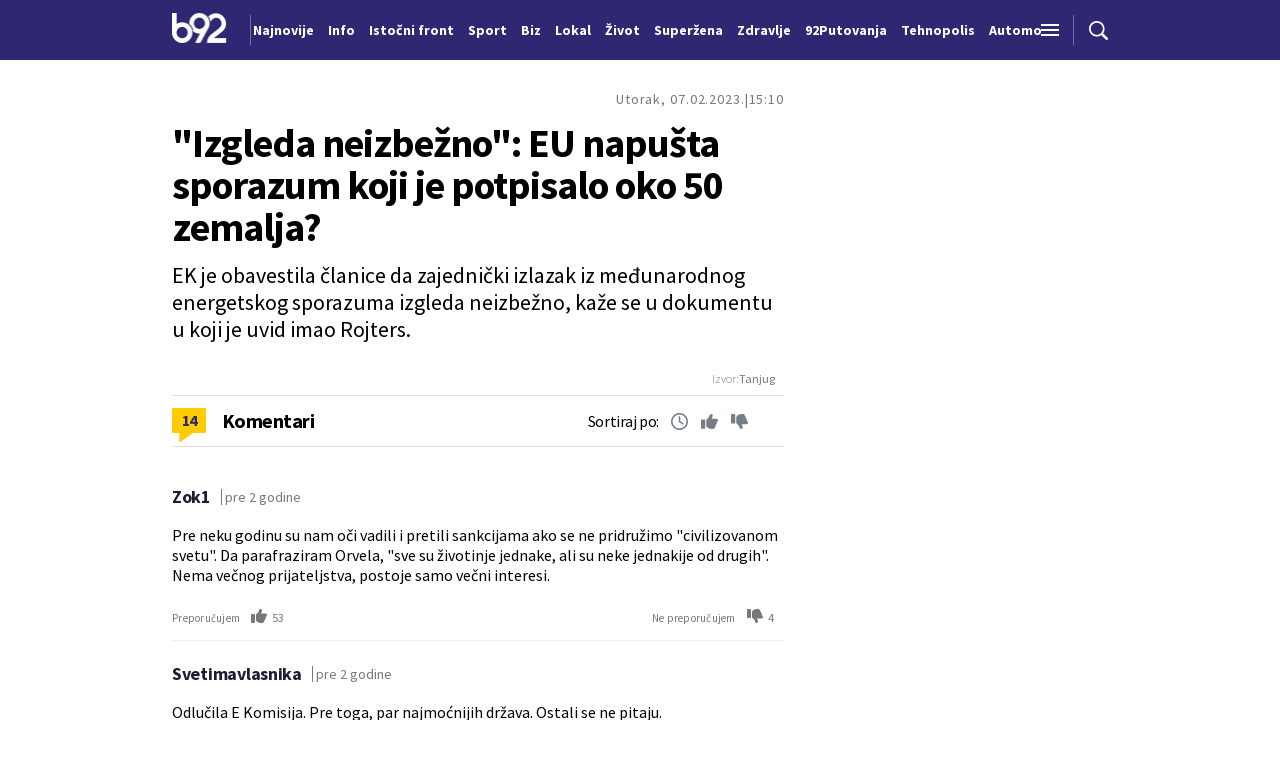

--- FILE ---
content_type: text/html; charset=UTF-8
request_url: https://www.b92.net/o/biz/komentari?nav_id=2285858
body_size: 16696
content:
<!DOCTYPE html>
<html lang="sr">
<head>

    
    <title>"Izgleda neizbežno": EU napušta sporazum koji je potpisalo oko 50 zemalja?  -  B92
</title>
    <meta charset="UTF-8">

    <meta name="viewport" content="width=device-width, initial-scale=1.0">
    <meta name="app-context" content="page">
    <meta name="robots" content="max-image-preview:large">
    
                    <meta name="type" content="Vesti">
    <meta name="author" content="Tanjug">
    <meta name="description" content="
">
    <meta name="keywords" content="B92, najnovije vesti">
    
            <meta name="theme-color" content="#2e2873">
            <meta name="locale" content="sr_RS">
    <meta name="url" content="https://www.b92.net/o/biz/komentari">
    <meta name="image" content="https://www.b92.net/news/pics/2023/02/07/214358088563e25f3a86a3c817319345_w640.jpg" />

    

    <link rel="canonical" href="https://www.b92.net/o/biz/komentari?nav_id=2285858">

    
    
    <!-- UPSCORE LANDING START -->
    <script> (function(u,p,s,c,r){u[r]=u[r]||function(p){(u[r].q=u[r].q||[]).push(p)},u[r].ls=1*new Date();
        var a=p.createElement(s),m=p.getElementsByTagName(s)[0];a.async=1;a.src=c;m.parentNode.insertBefore(a,m) })
        (window,document,'script','//files.upscore.com/async/upScore.js','upScore');
            upScore({
        config:{
            domain: 'b92.net',
            article: '#article-content',
            track_positions: true
        },
        data: {
            section: '',
            taxonomy: '',
            object_id: '2285858-old-com',
            pubdate: '',
            author: '',
            object_type: 'comments',
        }});
    </script>
    <!-- UPSCORE LANDING END -->

    
    <meta property="og:title" content='"Izgleda neizbežno": EU napušta sporazum koji je potpisalo oko 50 zemalja?
'>
    <meta property="og:locale" content="sr_RS">
    <meta property="og:type" content="Vesti">
    <meta property="og:url" content='https://www.b92.net/o/biz/komentari'>
    <meta property="og:image" content="https://www.b92.net/news/pics/2023/02/07/214358088563e25f3a86a3c817319345_w640.jpg" />
    <meta property="og:keywords" content="B92, najnovije vesti">
    <meta property="og:description" content="
">
    <meta property="og:site_name" content="B92.net">
    <meta property="og:theme-color" content="#FF4B51">
    

    <meta name="twitter:title" content='"Izgleda neizbežno": EU napušta sporazum koji je potpisalo oko 50 zemalja?
'>
    <meta name="twitter:locale" content="sr_RS">
    <meta name="tw:type" content="Vesti">
    <meta name="twitter:url" content="https://www.b92.net/o/biz/komentari">
    <meta name="twitter:keywords" content="B92, najnovije vesti">
    <meta name="twitter:description" content="
">
    <meta name="twitter:theme-color" content="#FF4B51">
    <meta name="twitter:image" content="https://www.b92.net/news/pics/2023/02/07/214358088563e25f3a86a3c817319345_w640.jpg" />
    <meta property="fb:pages" content="293558305836">

    
    <!--ios compatibility-->
    <meta name="apple-mobile-web-app-capable" content="yes">
    <meta name="apple-mobile-web-app-title" content='"Izgleda neizbežno": EU napušta sporazum koji je potpisalo oko 50 zemalja?  -  B92
'>
    <link rel="apple-touch-icon" href="/files/b92/img/icons/apple-icon-144x144.png">

    <!--Android compatibility-->
    <meta name="mobile-web-app-capable" content="yes">
    <meta name="application-name" content='"Izgleda neizbežno": EU napušta sporazum koji je potpisalo oko 50 zemalja?  -  B92
'>

    
    <meta name="msapplication-TileColor" content="#312670">
    <meta name="msapplication-TileImage" content="/files/b92/img/icons/ms-icon-144x144.png">

    
    
            <meta http-equiv="refresh" content="900" >
    

    <link rel="icon" type="image/png" href="/files/b92/img/icons/android-icon-192x192.png">

            <link rel="icon" type="image/x-icon" href="/files/b92/favicon.ico">
    
    <!--CSS FILES-->
    <link rel="preconnect" href="https://fonts.googleapis.com">
    <link rel="preconnect" href="https://fonts.gstatic.com" crossorigin>
            <link href="https://fonts.googleapis.com/css2?family=Barlow+Semi+Condensed:wght@700&family=Barlow:wght@500&family=Source+Sans+Pro:ital,wght@0,300;0,400;0,600;0,700;1,400;1,600&family=Noto+Sans:wght@400&family=Poppins:wght@300;400;500;600;700&display=swap" rel="stylesheet">
    
    
    <link href="https://b92s.net/v5/css/videojs.b92.css?v=8" rel="stylesheet" type="text/css" />
    <link rel="stylesheet" type="text/css" href="https://b92s.net/video.js/video-js.min.css?v=8">
    <link rel="stylesheet" type="text/css" href="https://b92s.net/video.js/videojs-contrib-ads/videojs-contrib-ads.css?v=8">
    <link rel="stylesheet" type="text/css" href="https://b92s.net/video.js/videojs-contrib-ads/videojs.ads.css?v=8">
    <link rel="stylesheet" type="text/css" href="https://b92s.net/video.js/videojs-ima/videojs.ima.css?v=8">
    

    
                        <link href="/files/b92/css/owl.carousel.css?v=8" rel="stylesheet" type="text/css" />
            <link href="/files/b92/css/swiper.bundle.min.css?v=8" rel="stylesheet" type="text/css" />
            <link href="/files/b92/css/jquery.fancybox.min.css?v=8" rel="stylesheet" type="text/css" />
                        
                                    <link href="/files/b92/css/single-news.css?v=8" rel="stylesheet" type="text/css" />
                    
        
        

    <link rel="stylesheet" href="/files/custom.css?v=8">

        
    
            <!-- (C)2000-2024 Gemius SA - gemiusPrism  / b92.net/b92.net NOVO -->
        <script type="text/javascript">
            var pp_gemius_identifier = '0muV7_tOkU1KgBjG_YgmYXZ3PxO1Bvs7Bs3cYFrAlOD.p7';
            // lines below shouldn't be edited
            function gemius_pending(i) { window[i] = window[i] || function() {var x = window[i+'_pdata'] = window[i+'_pdata'] || []; x[x.length]=Array.prototype.slice.call(arguments, 0);};};
            (function(cmds) { var c; while(c = cmds.pop()) gemius_pending(c)})(['gemius_cmd', 'gemius_hit', 'gemius_event', 'gemius_init', 'pp_gemius_hit', 'pp_gemius_event', 'pp_gemius_init']);
            window.pp_gemius_cmd = window.pp_gemius_cmd || window.gemius_cmd;
            (function(d,t) {try {var gt=d.createElement(t),s=d.getElementsByTagName(t)[0],l='http'+((location.protocol=='https:')?'s':''); gt.setAttribute('async','async');
            gt.setAttribute('defer','defer'); gt.src=l+'://gars.hit.gemius.pl/xgemius.js'; s.parentNode.insertBefore(gt,s);} catch (e) {}})(document,'script');
        </script>
        
    <!-- Google Tag Manager -->
    <script>(function(w,d,s,l,i){w[l]=w[l]||[];w[l].push({'gtm.start':
    new Date().getTime(),event:'gtm.js'});var f=d.getElementsByTagName(s)[0],
    j=d.createElement(s),dl=l!='dataLayer'?'&l='+l:'';j.async=true;j.src=
    'https://www.googletagmanager.com/gtm.js?id='+i+dl;f.parentNode.insertBefore(j,f);
    })(window,document,'script','dataLayer','GTM-K88DKZX');</script>
    <!-- End Google Tag Manager -->

    

    
            <script>

            let adsKeywords = {"pageType":"comments","articleId":"2285858","bannerSafe":"1","section":"B92","articleCategory":"category","articleSubcategory":"subcategory","source":["Tanjug"],"pubdate":"2023-02-07 15:10:00","author":"","articleTags":[]};

        </script>
        <!-- DIDOMI CMP START -->
<script type="text/javascript">window.gdprAppliesGlobally=true;(function(){function n(e){if(!window.frames[e]){if(document.body&&document.body.firstChild){var t=document.body;var r=document.createElement("iframe");r.style.display="none";r.name=e;r.title=e;t.insertBefore(r,t.firstChild)}else{setTimeout(function(){n(e)},5)}}}function e(r,a,o,s,c){function e(e,t,r,n){if(typeof r!=="function"){return}if(!window[a]){window[a]=[]}var i=false;if(c){i=c(e,n,r)}if(!i){window[a].push({command:e,version:t,callback:r,parameter:n})}}e.stub=true;e.stubVersion=2;function t(n){if(!window[r]||window[r].stub!==true){return}if(!n.data){return}var i=typeof n.data==="string";var e;try{e=i?JSON.parse(n.data):n.data}catch(t){return}if(e[o]){var a=e[o];window[r](a.command,a.version,function(e,t){var r={};r[s]={returnValue:e,success:t,callId:a.callId};if(n.source){n.source.postMessage(i?JSON.stringify(r):r,"*")}},a.parameter)}}if(typeof window[r]!=="function"){window[r]=e;if(window.addEventListener){window.addEventListener("message",t,false)}else{window.attachEvent("onmessage",t)}}}e("__uspapi","__uspapiBuffer","__uspapiCall","__uspapiReturn");n("__uspapiLocator");e("__tcfapi","__tcfapiBuffer","__tcfapiCall","__tcfapiReturn");n("__tcfapiLocator");(function(e){var t=document.createElement("link");t.rel="preconnect";t.as="script";var r=document.createElement("link");r.rel="dns-prefetch";r.as="script";var n=document.createElement("link");n.rel="preload";n.as="script";var i=document.createElement("script");i.id="spcloader";i.type="text/javascript";i["async"]=true;i.charset="utf-8";var a="https://sdk.privacy-center.org/"+e+"/loader.js?target="+document.location.hostname;if(window.didomiConfig&&window.didomiConfig.user){var o=window.didomiConfig.user;var s=o.country;var c=o.region;if(s){a=a+"&country="+s;if(c){a=a+"&region="+c}}}t.href="https://sdk.privacy-center.org/";r.href="https://sdk.privacy-center.org/";n.href=a;i.src=a;var d=document.getElementsByTagName("script")[0];d.parentNode.insertBefore(t,d);d.parentNode.insertBefore(r,d);d.parentNode.insertBefore(n,d);d.parentNode.insertBefore(i,d)})("5d4f9a97-bbaf-43db-8979-d91911adce82")})();</script>
<script type="text/javascript">
window.didomiConfig = {
    user: {
        bots: {
            consentRequired: false,
            types: ['crawlers', 'performance'],
            // https://developers.didomi.io/cmp/web-sdk/consent-notice/bots
            extraUserAgents: ['cXensebot', 'Lighthouse'],
        }
    }
};
</script>
<!-- DIDOMI CMP END --><style>
.single-news-content .banner-responsive {
	flex-direction:  column;
}
.single-news-content .banner-responsive > * {
	width: auto !important;
}
.single-news-content .banner-responsive .banner-wrapper {
	width: 100%;
}
.single-news-content .banner-responsive .banner-wrapper .banner-inner {
	    display: flex;
	    flex-wrap: wrap;
    justify-content: space-around;
}
.single-news-content .banner-responsive .banner-wrapper .banner-inner div {
	margin-bottom: 10px;
}
@media screen and (max-width: 991px){
	.lupon-sticky { bottom: 70px !important;}
}
</style>
                                                                                                                    <script type="text/javascript">
    (function(c,l,a,r,i,t,y){
        c[a]=c[a]||function(){(c[a].q=c[a].q||[]).push(arguments)};
        t=l.createElement(r);t.async=1;t.src="https://www.clarity.ms/tag/"+i;
        y=l.getElementsByTagName(r)[0];y.parentNode.insertBefore(t,y);
    })(window, document, "clarity", "script", "fqzxjiy0w7");
</script>
                                                                                                                    <script async src='https://hl.upscore.com/config/b92.net.js'></script>
                                                                                                                    <!--<head>-->
<script>
  var esadt;esadt||((esadt=esadt||{}).cmd=esadt.cmd||[],function(){var t=document.createElement("script");t.async=!0,t.id="esadt",t.type="text/javascript";var e="https:"==document.location.protocol;t.src=(e?"https:":"http:")+"///sspjs.eskimi.com/esadt.js",(e=document.getElementsByTagName("script")[0]).parentNode.insertBefore(t,e)}());
</script>
<!--</head>-->
                                                
    


</head>

<body>
  <!-- Google Tag Manager (noscript) -->
    <noscript><iframe src="https://www.googletagmanager.com/ns.html?id=GTM-PHVNJCRH" height="0" width="0" style="display:none;visibility:hidden"></iframe></noscript>
    <!-- End Google Tag Manager (noscript) --><!-- End Google Tag Manager (noscript) -->
    
    
    
    <style>
    :root {
        --categoryColor: #2E2873;
    }
</style>


<div class="header-default-wrapper">
    <div class="banner-header">
        <div class='container'>
                    </div>
    </div>
    <header class="header-default" style="background-color:;
                background-image: url('');">
        <div class="container">
            <div class="header-wrapper">
                <a href="/" class="header-logo" aria-label="Logo">
                    <img src="/files/b92/img/logo-b92.png" alt="logo B92" width="55" height="30">
                </a>
                <div class="header-scroll-menu">
                    <a href="https://www.b92.net/najnovije-vesti" style="color:" class="">Najnovije</a>
                                                                                                    
                                                                                                <a href="/info">
                                    <span style="color:">Info</span></a>
                                                                                                                                                                                      
                                                                                                <a  href="/tema/19/istocni-front">
                                    <span style="color:">Istočni front</span></a>
                                    
                                
                                                                                                                                                                                      
                                                                                                <a href="https://www.b92.net/sport">
                                    <span style="color:">Sport</span></a>
                                                                                                                                                                                      
                                                                                                <a href="https://www.b92.net/biz">
                                    <span style="color:">Biz</span></a>
                                                                                                                                                                                      
                                                                                                <a href="https://www.b92.net/lokal">
                                    <span style="color:">Lokal</span></a>
                                                                                                                                                                                      
                                                                                                <a href="/zivot">
                                    <span style="color:">Život</span></a>
                                                                                                                                                                                      
                                                                                                <a href="https://superzena.b92.net">
                                    <span style="color:">Superžena</span></a>
                                                                                                                                                                                      
                                                                                                <a href="/zdravlje">
                                    <span style="color:">Zdravlje</span></a>
                                                                                                                                                                                      
                                                                                                <a href="https://www.b92.net/putovanja">
                                    <span style="color:">92Putovanja</span></a>
                                                                                                                                                                                      
                                                                                                <a href="/tehnopolis">
                                    <span style="color:">Tehnopolis</span></a>
                                                                                                                                                                                      
                                                                                                <a href="/automobili">
                                    <span style="color:">Automobili</span></a>
                                                                                                                                                                                      
                                                                                                <a href="/kultura">
                                    <span style="color:">Kultura</span></a>
                                                                                                                                                                                      
                                                                                                <a href="/esports">
                                    <span style="color:">eSports</span></a>
                                                                                                                                                                                      
                                                                                                                                        <a href="/specijal/3/english">
                                            <span style="color:">
                                                                                                    English
                                                                                            </span>
                                        </a>
                                                                                                                                                          </div>
                <div class="navbar-toggler">
                    <img src="/files/b92/img/icons/menu.png" alt="menu">
                </div>
                <a href="https://www.b92.net/najnovije-vesti" class="search-link">
                    <img src="/files/b92/img/icons/zoom.png" alt="search">
                </a>
            </div>
        </div>
        <div class="new-live-news">
            <span class="new-live-btn">Nova vest</span>
        </div>
    </header>
</div>
<div class="header-menu-bg"></div>
<div class="header-aditional-menu">
    <div class="header-aditional-menu-inner">
        <span class="close-menu">
            <img src="/files/b92/img/icons/close.png" alt="close">
        </span>
        <ul class="header-menu">
            <li class="menu-item">
                <a href="https://www.b92.net/najnovije-vesti" class="menu-link active">Najnovije</a>
                                                            <a href="https://www.b92.net/info" class="menu-link active">Info
                                                                                        <span class="toggle-submenu submenu-chevron">
                                    <svg width='22' height="18">
                                        <use xlink:href="/files/b92/fontawesome/solid.svg#chevron-down"></use>
                                    </svg>
                                </span>
                                                    </a>
                                                    <ul class="submenu">
                                                                                                        <li class="submenu-item">
                                        <a href="/info/politika" class="submenu-link">Politika</a>
                                    </li>
                                                                                                        <li class="submenu-item">
                                        <a href="/info/drustvo" class="submenu-link">Društvo</a>
                                    </li>
                                                                                                        <li class="submenu-item">
                                        <a href="/info/hronika" class="submenu-link">Hronika</a>
                                    </li>
                                                                                                        <li class="submenu-item">
                                        <a href="/info/kosovo" class="submenu-link">Kosovo</a>
                                    </li>
                                                                                                        <li class="submenu-item">
                                        <a href="/info/region" class="submenu-link">Region</a>
                                    </li>
                                                                                                        <li class="submenu-item">
                                        <a href="/info/svet" class="submenu-link">Svet</a>
                                    </li>
                                                                                                        <li class="submenu-item">
                                        <a href="/info/razno" class="submenu-link">Razno</a>
                                    </li>
                                                                                                                                            
                                                                    <li class="submenu-item">
                                        <a href="https://www.b92.net/tema/21/rat-u-svetoj-zemlji" class="submenu-link">Rat na Bliskom istoku</a>
                                    </li>
                                                            </ul>

                                                                                                        
                            <a href="https://www.b92.net/biz" class="menu-link active">Biz
                                                                                                    <span class="toggle-submenu submenu-chevron">
                                        <svg width='22' height="18">
                                            <use xlink:href="/files/b92/fontawesome/solid.svg#chevron-down"></use>
                                        </svg>
                                    </span>
                                                            </a>
                        
                                                    <ul class="submenu">
                                                                                                        <li class="submenu-item">
                                        <a href="https://www.b92.net/biz/srbija" class="submenu-link">Srbija</a>
                                    </li>
                                                                                                        <li class="submenu-item">
                                        <a href="https://www.b92.net/biz/region" class="submenu-link">Region</a>
                                    </li>
                                                                                                        <li class="submenu-item">
                                        <a href="https://www.b92.net/biz/svet" class="submenu-link">Svet</a>
                                    </li>
                                                                                                        <li class="submenu-item">
                                        <a href="https://www.b92.net/biz/moj-kvadrat" class="submenu-link">Moj kvadrat</a>
                                    </li>
                                                                                                                                                                                    <li class="submenu-item">
                                        <a href="https://www.b92.net/biz/fokus" class="submenu-link">Fokus</a>
                                    </li>
                                                            </ul>
                                                                                                        
                            <a href="https://www.b92.net/lokal" class="menu-link active">Lokal
                                                                                                    <span class="toggle-submenu submenu-chevron">
                                        <svg width='22' height="18">
                                            <use xlink:href="/files/b92/fontawesome/solid.svg#chevron-down"></use>
                                        </svg>
                                    </span>
                                                            </a>
                        
                                                    <ul class="submenu">
                                                                                                        <li class="submenu-item">
                                        <a href="https://www.b92.net/lokal/beograd" class="submenu-link">Beograd</a>
                                    </li>
                                                                                                        <li class="submenu-item">
                                        <a href="https://www.b92.net/lokal/nis" class="submenu-link">Niš</a>
                                    </li>
                                                                                                        <li class="submenu-item">
                                        <a href="https://www.b92.net/lokal/novi-sad" class="submenu-link">Novi Sad</a>
                                    </li>
                                                                                                        <li class="submenu-item">
                                        <a href="https://www.b92.net/lokal/kragujevac" class="submenu-link">Kragujevac</a>
                                    </li>
                                                                                                        <li class="submenu-item">
                                        <a href="https://www.b92.net/lokal/subotica" class="submenu-link">Subotica</a>
                                    </li>
                                                                                                        <li class="submenu-item">
                                        <a href="https://www.b92.net/lokal/cacak" class="submenu-link">Čačak</a>
                                    </li>
                                                                                                        <li class="submenu-item">
                                        <a href="https://www.b92.net/lokal/novi-pazar" class="submenu-link">Novi Pazar</a>
                                    </li>
                                                                                                        <li class="submenu-item">
                                        <a href="https://www.b92.net/lokal/zrenjanin" class="submenu-link">Zrenjanin</a>
                                    </li>
                                                                                                        <li class="submenu-item">
                                        <a href="https://www.b92.net/lokal/krusevac" class="submenu-link">Kruševac</a>
                                    </li>
                                                                                                        <li class="submenu-item">
                                        <a href="https://www.b92.net/lokal/leskovac" class="submenu-link">Leskovac</a>
                                    </li>
                                                                                                        <li class="submenu-item">
                                        <a href="https://www.b92.net/lokal/jagodina" class="submenu-link">Jagodina</a>
                                    </li>
                                                                                                        <li class="submenu-item">
                                        <a href="https://www.b92.net/lokal/sid" class="submenu-link">Šid</a>
                                    </li>
                                                            </ul>
                                                                                                        
                            <a href="https://www.b92.net/sport" class="menu-link active">Sport
                                                                                                    <span class="toggle-submenu submenu-chevron">
                                        <svg width='22' height="18">
                                            <use xlink:href="/files/b92/fontawesome/solid.svg#chevron-down"></use>
                                        </svg>
                                    </span>
                                                            </a>
                        
                                                    <ul class="submenu">
                                                                                                        <li class="submenu-item">
                                        <a href="https://www.b92.net/sport/fudbal" class="submenu-link">Fudbal</a>
                                    </li>
                                                                                                        <li class="submenu-item">
                                        <a href="https://www.b92.net/sport/kosarka" class="submenu-link">Košarka</a>
                                    </li>
                                                                                                        <li class="submenu-item">
                                        <a href="https://www.b92.net/sport/tenis" class="submenu-link">Tenis</a>
                                    </li>
                                                                                                        <li class="submenu-item">
                                        <a href="https://www.b92.net/sport/atletika" class="submenu-link">Atletika</a>
                                    </li>
                                                                                                        <li class="submenu-item">
                                        <a href="https://www.b92.net/sport/odbojka" class="submenu-link">Odbojka</a>
                                    </li>
                                                                                                        <li class="submenu-item">
                                        <a href="https://www.b92.net/sport/vaterpolo" class="submenu-link">Vaterpolo</a>
                                    </li>
                                                                                                        <li class="submenu-item">
                                        <a href="https://www.b92.net/sport/rukomet" class="submenu-link">Rukomet</a>
                                    </li>
                                                                                                        <li class="submenu-item">
                                        <a href="https://www.b92.net/sport/auto-moto" class="submenu-link">Auto-moto</a>
                                    </li>
                                                                                                        <li class="submenu-item">
                                        <a href="https://www.b92.net/sport/pojedinacni-sportovi" class="submenu-link">Pojedinačni sportovi</a>
                                    </li>
                                                                                                        <li class="submenu-item">
                                        <a href="https://www.b92.net/sport/ekipni-sportovi" class="submenu-link">Ekipni sportovi</a>
                                    </li>
                                                                                                        <li class="submenu-item">
                                        <a href="https://www.b92.net/sport/zimski-sportovi" class="submenu-link">Zimski sportovi</a>
                                    </li>
                                                                                                        <li class="submenu-item">
                                        <a href="https://www.b92.net/sport/sportovi-na-vodi" class="submenu-link">Sportovi na vodi</a>
                                    </li>
                                                                                                        <li class="submenu-item">
                                        <a href="https://www.b92.net/sport/borilacki-sportovi" class="submenu-link">Borilački sportovi</a>
                                    </li>
                                                                                                        <li class="submenu-item">
                                        <a href="https://www.b92.net/sport/olimpizam" class="submenu-link">Olimpizam</a>
                                    </li>
                                                                                                                                                                                                                    </ul>
                                                                                                    
                                                                                    <a href="https://www.b92.net/specijal/5/euroleague" class="menu-link active ">
                                    Euroleague
                                </a>
                                                                                                                                
                                                                                    <a href="https://www.b92.net/specijal/1/nba" class="menu-link active ">
                                    NBA
                                </a>
                                                                                                                                    <a href="https://www.b92.net/zivot" class="menu-link active">Život
                                                                                        <span class="toggle-submenu submenu-chevron">
                                    <svg width='22' height="18">
                                        <use xlink:href="/files/b92/fontawesome/solid.svg#chevron-down"></use>
                                    </svg>
                                </span>
                                                    </a>
                                                    <ul class="submenu">
                                                                                                        <li class="submenu-item">
                                        <a href="/zivot/aktuelno" class="submenu-link">Aktuelno</a>
                                    </li>
                                                                                                        <li class="submenu-item">
                                        <a href="/zivot/nauka" class="submenu-link">Nauka</a>
                                    </li>
                                                                                                        <li class="submenu-item">
                                        <a href="/zivot/istorija" class="submenu-link">Istorija</a>
                                    </li>
                                                                                                        <li class="submenu-item">
                                        <a href="/zivot/tabu" class="submenu-link">Tabu</a>
                                    </li>
                                                                                                        <li class="submenu-item">
                                        <a href="/zivot/ljubimac" class="submenu-link">Ljubimac</a>
                                    </li>
                                                                                                                                            
                                                            </ul>

                                                                                                        <a href="https://www.b92.net/zdravlje" class="menu-link active">Zdravlje
                                                                                        <span class="toggle-submenu submenu-chevron">
                                    <svg width='22' height="18">
                                        <use xlink:href="/files/b92/fontawesome/solid.svg#chevron-down"></use>
                                    </svg>
                                </span>
                                                    </a>
                                                    <ul class="submenu">
                                                                                                        <li class="submenu-item">
                                        <a href="/zdravlje/aktuelno" class="submenu-link">Aktuelno</a>
                                    </li>
                                                                                                        <li class="submenu-item">
                                        <a href="/zdravlje/bolesti" class="submenu-link">Bolesti</a>
                                    </li>
                                                                                                        <li class="submenu-item">
                                        <a href="/zdravlje/prevencija" class="submenu-link">Prevencija</a>
                                    </li>
                                                                                                        <li class="submenu-item">
                                        <a href="/zdravlje/mentalno-zdravlje" class="submenu-link">Mentalno zdravlje</a>
                                    </li>
                                                                                                        <li class="submenu-item">
                                        <a href="/zdravlje/ishrana" class="submenu-link">Ishrana</a>
                                    </li>
                                                                                                                                            
                                                            </ul>

                                                                                                        
                            <a href="https://superzena.b92.net" class="menu-link active">Superžena
                                                                                                    <span class="toggle-submenu submenu-chevron">
                                        <svg width='22' height="18">
                                            <use xlink:href="/files/b92/fontawesome/solid.svg#chevron-down"></use>
                                        </svg>
                                    </span>
                                                            </a>
                        
                                                    <ul class="submenu">
                                                                                                        <li class="submenu-item">
                                        <a href="https://superzena.b92.net/zivoti-poznatih" class="submenu-link">Životi poznatih</a>
                                    </li>
                                                                                                        <li class="submenu-item">
                                        <a href="https://superzena.b92.net/moda" class="submenu-link">Moda</a>
                                    </li>
                                                                                                        <li class="submenu-item">
                                        <a href="https://superzena.b92.net/dom-i-porodica" class="submenu-link">Dom i porodica</a>
                                    </li>
                                                                                                        <li class="submenu-item">
                                        <a href="https://superzena.b92.net/kuhinja" class="submenu-link">Kuhinja</a>
                                    </li>
                                                                                                        <li class="submenu-item">
                                        <a href="https://superzena.b92.net/lepa-i-zdrava" class="submenu-link">Lepa i zdrava</a>
                                    </li>
                                                                                                        <li class="submenu-item">
                                        <a href="https://superzena.b92.net/ljubav-i-strast" class="submenu-link">Ljubav i strast</a>
                                    </li>
                                                                                                        <li class="submenu-item">
                                        <a href="https://superzena.b92.net/astro" class="submenu-link">Astro</a>
                                    </li>
                                                                                                                                                                                    <li class="submenu-item">
                                        <a href="https://superzena.b92.net/superzene" class="submenu-link">Superžene</a>
                                    </li>
                                                                                                                                                                                    <li class="submenu-item">
                                        <a href="https://superzena.b92.net/superstav" class="submenu-link">Superstav</a>
                                    </li>
                                                                                                                                        </ul>
                                                                                                        
                            <a href="https://www.b92.net/putovanja" class="menu-link active">92Putovanja
                                                                                                    <span class="toggle-submenu submenu-chevron">
                                        <svg width='22' height="18">
                                            <use xlink:href="/files/b92/fontawesome/solid.svg#chevron-down"></use>
                                        </svg>
                                    </span>
                                                            </a>
                        
                                                    <ul class="submenu">
                                                                                                        <li class="submenu-item">
                                        <a href="https://www.b92.net/putovanja/moj-put" class="submenu-link">Moj put</a>
                                    </li>
                                                                                                        <li class="submenu-item">
                                        <a href="https://www.b92.net/putovanja/aktuelno" class="submenu-link">Aktuelno</a>
                                    </li>
                                                                                                        <li class="submenu-item">
                                        <a href="https://www.b92.net/putovanja/zanimljivosti" class="submenu-link">Zanimljivosti</a>
                                    </li>
                                                                                                        <li class="submenu-item">
                                        <a href="https://www.b92.net/putovanja/zimovanje" class="submenu-link">Zimovanje</a>
                                    </li>
                                                                                                        <li class="submenu-item">
                                        <a href="https://www.b92.net/putovanja/letovanje" class="submenu-link">Letovanje</a>
                                    </li>
                                                                                                                                        </ul>
                                                                                                        <a href="https://www.b92.net/automobili" class="menu-link active">Automobili
                                                                                        <span class="toggle-submenu submenu-chevron">
                                    <svg width='22' height="18">
                                        <use xlink:href="/files/b92/fontawesome/solid.svg#chevron-down"></use>
                                    </svg>
                                </span>
                                                    </a>
                                                    <ul class="submenu">
                                                                                                        <li class="submenu-item">
                                        <a href="/automobili/aktuelno" class="submenu-link">Aktuelno</a>
                                    </li>
                                                                                                        <li class="submenu-item">
                                        <a href="/automobili/testovi" class="submenu-link">Testovi</a>
                                    </li>
                                                                                                        <li class="submenu-item">
                                        <a href="/automobili/polovnjak" class="submenu-link">Polovnjak</a>
                                    </li>
                                                                                                        <li class="submenu-item">
                                        <a href="/automobili/visoki-napon" class="submenu-link">Visoki napon</a>
                                    </li>
                                                                                                        <li class="submenu-item">
                                        <a href="/automobili/garaza" class="submenu-link">Garaža</a>
                                    </li>
                                                                                                        <li class="submenu-item">
                                        <a href="/automobili/zanimljivosti" class="submenu-link">Zanimljivosti</a>
                                    </li>
                                                                                                                                            
                                                            </ul>

                                                                                                        <a href="https://www.b92.net/tehnopolis" class="menu-link active">Tehnopolis
                                                                                        <span class="toggle-submenu submenu-chevron">
                                    <svg width='22' height="18">
                                        <use xlink:href="/files/b92/fontawesome/solid.svg#chevron-down"></use>
                                    </svg>
                                </span>
                                                    </a>
                                                    <ul class="submenu">
                                                                                                        <li class="submenu-item">
                                        <a href="/tehnopolis/aktuelno" class="submenu-link">Aktuelno</a>
                                    </li>
                                                                                                        <li class="submenu-item">
                                        <a href="/tehnopolis/apps" class="submenu-link">Apps</a>
                                    </li>
                                                                                                        <li class="submenu-item">
                                        <a href="/tehnopolis/android" class="submenu-link">Android</a>
                                    </li>
                                                                                                        <li class="submenu-item">
                                        <a href="/tehnopolis/ios" class="submenu-link">iOS</a>
                                    </li>
                                                                                                        <li class="submenu-item">
                                        <a href="/tehnopolis/racunari" class="submenu-link">Računari</a>
                                    </li>
                                                                                                        <li class="submenu-item">
                                        <a href="/tehnopolis/testovi" class="submenu-link">Testovi</a>
                                    </li>
                                                                                                        <li class="submenu-item">
                                        <a href="/tehnopolis/gejming" class="submenu-link">Gejming</a>
                                    </li>
                                                                                                                                            
                                                            </ul>

                                                                                                        <a href="https://www.b92.net/kultura" class="menu-link active">Kultura
                                                                                        <span class="toggle-submenu submenu-chevron">
                                    <svg width='22' height="18">
                                        <use xlink:href="/files/b92/fontawesome/solid.svg#chevron-down"></use>
                                    </svg>
                                </span>
                                                    </a>
                                                    <ul class="submenu">
                                                                                                        <li class="submenu-item">
                                        <a href="/kultura/aktuelno" class="submenu-link">Aktuelno</a>
                                    </li>
                                                                                                        <li class="submenu-item">
                                        <a href="/kultura/filmtv" class="submenu-link">Film/TV</a>
                                    </li>
                                                                                                        <li class="submenu-item">
                                        <a href="/kultura/muzika" class="submenu-link">Muzika</a>
                                    </li>
                                                                                                        <li class="submenu-item">
                                        <a href="/kultura/pozoriste" class="submenu-link">Pozorište</a>
                                    </li>
                                                                                                        <li class="submenu-item">
                                        <a href="/kultura/knjigestripovi" class="submenu-link">Knjige/Stripovi</a>
                                    </li>
                                                                                                                                            
                                                            </ul>

                                                                                                        <a href="https://www.b92.net/esports" class="menu-link active">eSports
                                                                                        <span class="toggle-submenu submenu-chevron">
                                    <svg width='22' height="18">
                                        <use xlink:href="/files/b92/fontawesome/solid.svg#chevron-down"></use>
                                    </svg>
                                </span>
                                                    </a>
                                                    <ul class="submenu">
                                                                                                        <li class="submenu-item">
                                        <a href="/esports/cs2" class="submenu-link">CS2</a>
                                    </li>
                                                                                                        <li class="submenu-item">
                                        <a href="/esports/lol" class="submenu-link">LoL</a>
                                    </li>
                                                                                                                                                                                    <li class="submenu-item">
                                        <a href="/esports/domaca-scena" class="submenu-link">Domaća scena</a>
                                    </li>
                                                                                                                                                                                                                                                                <li class="submenu-item">
                                        <a href="/esports/fortnite" class="submenu-link">Fortnite</a>
                                    </li>
                                                                                                        <li class="submenu-item">
                                        <a href="/esports/valorant" class="submenu-link">Valorant</a>
                                    </li>
                                                                                                        <li class="submenu-item">
                                        <a href="/esports/aktuelno" class="submenu-link">Aktuelno</a>
                                    </li>
                                                                                                                                            
                                                            </ul>

                                                                                                    
                                                                                    <a href="https://www.b92.net/specijal/3/english" class="menu-link active ">
                                    English
                                </a>
                                                                                                    </li>
            <li class="menu-item">
                <a href="#" class="menu-link active">

                </a>

            </li>
        </ul>
    </div>
    <div class="app-links">
        <a href="https://play.google.com/store/apps/details?id=net.b92.android.brisbane&amp;hl=en&amp;gl=US" aria-label="Google Play">
            <img src="/files/b92/img/googleplay.webp" alt="Google Play" width="auto" height="auto">
        </a>
        <a href="https://apps.apple.com/us/app/b92/id513918593" aria-label="App Store">
            <img src="/files/b92/img/appstore.webp" alt="App Store" width="auto" height="auto">
        </a>
    </div>
</div>

    
    <main >

        <style>
    .single-comment .single-comment .single-comment {
        padding:0px !important;
    }
</style>

        <section class="single-news comments-page">
        <div class="container">
            <div class="layout">
                <div class="main-content">
                    <div class="single-news-header">
                                                    <a href="#" class="single-news-comments-number" style="display:none;">14</a>
                                                    <div class="single-news-time">
                                <p class="single-news-date">Utorak, 07.02.2023.</p>
                                <p class="single-news-hour">15:10</p>
                            </div>
                                                <a href="/o/biz/vesti/svet?nav_id=2285858">
                            <h1 class="single-news-title">"Izgleda neizbežno": EU napušta sporazum koji je potpisalo oko 50 zemalja?</h1>
                        </a>
                                                    <p class="single-news-short-description">
                                EK je obavestila članice da zajednički izlazak iz međunarodnog energetskog sporazuma izgleda neizbežno, kaže se u dokumentu u koji je uvid imao Rojters.
                            </p>
                                                   <div class="single-news-author" style="order: 2">
                                                                    <p>
                                        
                                        
                                                                                    Izvor: <span>Tanjug</span>
                                                                            </p>
                                                            </div>
                            
                            
                            
                            
                                
                            <figure class="single-news-lead-image">
                                <picture>
                                    <img src="https://www.b92.net/news/pics/2023/02/07/214358088563e25f3a86a3c817319345_w640.jpg"
                                        alt="&quot;Izgleda neizbežno&quot;: EU napušta sporazum koji je potpisalo oko 50 zemalja?"
                                        class="lazyload">
                                    <span class="image-source">IMAGE SOURCE</span>
                                        <figcaption>IMAGE DESCRIPTION</figcaption>
                                </picture>
                            </figure>

                            
                        </div>
                    <section class="news-comments" id='comments'>
                        <div class="comments-header">
                            <h4 class="section-title comments-title">
                                <a href="" class="single-news-comments-number">14</a>
                                <span>Komentari</span>
                            </h4>
                            <div class="sort-comments">
                                <p>Sortiraj po:</p>
                                <a class="sort-comments-button" data-code="time">
                                    <svg width='17' height="17">
                                        <use xlink:href="/files/b92/fontawesome/regular.svg#clock"></use>
                                    </svg>
                                </a>
                                <a class="sort-comments-button" data-code="positive_votes">
                                    <svg width='17' height="17">
                                        <use xlink:href="/files/b92/fontawesome/solid.svg#thumbs-up"></use>
                                    </svg>
                                </a>
                                <a class="sort-comments-button" data-code="negative_votes">
                                    <svg width='17' height="17">
                                        <use xlink:href="/files/b92/fontawesome/solid.svg#thumbs-down"></use>
                                    </svg>
                                </a>
                            </div>
                            
                        </div>
                        <div class="news-comments-body" data-comments-order="by-datetime">
                                                                <article class="single-comment">
    <div class="single-comment-data">
        <h5 class="comment-author">Zok1</h5>
        <p class="comment-time">pre 2 godine</p>
        
    </div>
    
    <div class="comment-content">
        <p>
            Pre neku godinu su nam oči vadili i pretili sankcijama ako se ne pridružimo "civilizovanom svetu". Da parafraziram Orvela, "sve su životinje jednake, ali su neke jednakije od drugih". Nema večnog prijateljstva, postoje samo večni interesi.
        </p>
    </div>
    <div class="comment-actions">
        <a class="button-vote" data-vote-type="plus" data-count="53" data-comment-id="41297904">
            <span class="vote-text">Preporučujem</span>
            <span class="symbol">
                <svg width='16' height="16">
                    <use xlink:href="/files/b92/fontawesome/solid.svg#thumbs-up"></use>
                </svg>
            </span>
            <span class="number-of-votes">53</span>
        </a>
        <a class="button-vote" data-vote-type="minus" data-count="4" data-comment-id="41297904">
            <span class="vote-text">Ne preporučujem</span>
            <span class="symbol">
                <svg width='16' height="16">
                    <use xlink:href="/files/b92/fontawesome/solid.svg#thumbs-down"></use>
                </svg>
            </span>
            <span class="number-of-votes">4</span>
        </a>
    </div>
    

    
    
</article>
                                                                <article class="single-comment">
    <div class="single-comment-data">
        <h5 class="comment-author">Svetimavlasnika</h5>
        <p class="comment-time">pre 2 godine</p>
        
    </div>
    
    <div class="comment-content">
        <p>
            Odlučila E Komisija. Pre toga, par najmoćnijih država. Ostali se ne pitaju.
        </p>
    </div>
    <div class="comment-actions">
        <a class="button-vote" data-vote-type="plus" data-count="51" data-comment-id="41297538">
            <span class="vote-text">Preporučujem</span>
            <span class="symbol">
                <svg width='16' height="16">
                    <use xlink:href="/files/b92/fontawesome/solid.svg#thumbs-up"></use>
                </svg>
            </span>
            <span class="number-of-votes">51</span>
        </a>
        <a class="button-vote" data-vote-type="minus" data-count="3" data-comment-id="41297538">
            <span class="vote-text">Ne preporučujem</span>
            <span class="symbol">
                <svg width='16' height="16">
                    <use xlink:href="/files/b92/fontawesome/solid.svg#thumbs-down"></use>
                </svg>
            </span>
            <span class="number-of-votes">3</span>
        </a>
    </div>
    

    
    
</article>
                                                                <article class="single-comment">
    <div class="single-comment-data">
        <h5 class="comment-author">mile</h5>
        <p class="comment-time">pre 2 godine</p>
        
    </div>
    
    <div class="comment-content">
        <p>
            Cim naidje tvrdo napustaju se sporazumi, videli smo i kako trzisna ekonomija izgleda kad su oni ugrozeni, sve moze preko noci da se promeni kod njih jer oni nemaju nikog nad glavom da im drobi za svaku sitnicu kao sto oni takozvani kolektivni zapad drzi lekcije celoj planeti.<br />(Nex, 7. februar 2023 21:27)<br /><br />pa normalno. niko nije lud da ide protiv sebe.
        </p>
    </div>
    <div class="comment-actions">
        <a class="button-vote" data-vote-type="plus" data-count="25" data-comment-id="41297641">
            <span class="vote-text">Preporučujem</span>
            <span class="symbol">
                <svg width='16' height="16">
                    <use xlink:href="/files/b92/fontawesome/solid.svg#thumbs-up"></use>
                </svg>
            </span>
            <span class="number-of-votes">25</span>
        </a>
        <a class="button-vote" data-vote-type="minus" data-count="18" data-comment-id="41297641">
            <span class="vote-text">Ne preporučujem</span>
            <span class="symbol">
                <svg width='16' height="16">
                    <use xlink:href="/files/b92/fontawesome/solid.svg#thumbs-down"></use>
                </svg>
            </span>
            <span class="number-of-votes">18</span>
        </a>
    </div>
    

    
    
</article>
                                                                <article class="single-comment">
    <div class="single-comment-data">
        <h5 class="comment-author">Losmi</h5>
        <p class="comment-time">pre 2 godine</p>
        
    </div>
    
    <div class="comment-content">
        <p>
            Zemlje zapada pocivaju na licemerju i promeni pravila kako i kad kome odgovara. Moral i principijelnost verovatno nisu poznati ni njihovom gradjanstvu.
        </p>
    </div>
    <div class="comment-actions">
        <a class="button-vote" data-vote-type="plus" data-count="70" data-comment-id="41297387">
            <span class="vote-text">Preporučujem</span>
            <span class="symbol">
                <svg width='16' height="16">
                    <use xlink:href="/files/b92/fontawesome/solid.svg#thumbs-up"></use>
                </svg>
            </span>
            <span class="number-of-votes">70</span>
        </a>
        <a class="button-vote" data-vote-type="minus" data-count="3" data-comment-id="41297387">
            <span class="vote-text">Ne preporučujem</span>
            <span class="symbol">
                <svg width='16' height="16">
                    <use xlink:href="/files/b92/fontawesome/solid.svg#thumbs-down"></use>
                </svg>
            </span>
            <span class="number-of-votes">3</span>
        </a>
    </div>
    

    
    
</article>
                                                                <article class="single-comment">
    <div class="single-comment-data">
        <h5 class="comment-author">zatvori prozor</h5>
        <p class="comment-time">pre 2 godine</p>
        
    </div>
    
    <div class="comment-content">
        <p>
            Gde je ta država EU kaja se stalno navodi da je nešto potpisala....ako pojedine članice ove unije samovoljno napuštaju dogovore zašto se priča o EU. Sad još da se navede i G7, NATO....Kat im treba EU kad je korist svako za sebe.... Ko nekad VB a onda posebno zemlje
        </p>
    </div>
    <div class="comment-actions">
        <a class="button-vote" data-vote-type="plus" data-count="38" data-comment-id="41297479">
            <span class="vote-text">Preporučujem</span>
            <span class="symbol">
                <svg width='16' height="16">
                    <use xlink:href="/files/b92/fontawesome/solid.svg#thumbs-up"></use>
                </svg>
            </span>
            <span class="number-of-votes">38</span>
        </a>
        <a class="button-vote" data-vote-type="minus" data-count="1" data-comment-id="41297479">
            <span class="vote-text">Ne preporučujem</span>
            <span class="symbol">
                <svg width='16' height="16">
                    <use xlink:href="/files/b92/fontawesome/solid.svg#thumbs-down"></use>
                </svg>
            </span>
            <span class="number-of-votes">1</span>
        </a>
    </div>
    

    
    
</article>
                                                                <article class="single-comment">
    <div class="single-comment-data">
        <h5 class="comment-author">Duki</h5>
        <p class="comment-time">pre 2 godine</p>
        
    </div>
    
    <div class="comment-content">
        <p>
            @Sta bi sa nuklearkama koje Nemci zatvaraju vec zadnjih 10 godina? Jos uvek rade?<br />(Bankar, 7. februar 2023 22:48) <br /><br />Većina tih nuklearki je prebacila predviđeni vek trajanja, a nove nisu gradili. Oni moraju da ih gase i ovako i onako.
        </p>
    </div>
    <div class="comment-actions">
        <a class="button-vote" data-vote-type="plus" data-count="29" data-comment-id="41297379">
            <span class="vote-text">Preporučujem</span>
            <span class="symbol">
                <svg width='16' height="16">
                    <use xlink:href="/files/b92/fontawesome/solid.svg#thumbs-up"></use>
                </svg>
            </span>
            <span class="number-of-votes">29</span>
        </a>
        <a class="button-vote" data-vote-type="minus" data-count="3" data-comment-id="41297379">
            <span class="vote-text">Ne preporučujem</span>
            <span class="symbol">
                <svg width='16' height="16">
                    <use xlink:href="/files/b92/fontawesome/solid.svg#thumbs-down"></use>
                </svg>
            </span>
            <span class="number-of-votes">3</span>
        </a>
    </div>
    

    
    
</article>
                                                                <article class="single-comment">
    <div class="single-comment-data">
        <h5 class="comment-author">Svetimavlasnika</h5>
        <p class="comment-time">pre 2 godine</p>
        
    </div>
    
    <div class="comment-content">
        <p>
            Za sve je kriv retrogradni Merkur.
        </p>
    </div>
    <div class="comment-actions">
        <a class="button-vote" data-vote-type="plus" data-count="50" data-comment-id="41297325">
            <span class="vote-text">Preporučujem</span>
            <span class="symbol">
                <svg width='16' height="16">
                    <use xlink:href="/files/b92/fontawesome/solid.svg#thumbs-up"></use>
                </svg>
            </span>
            <span class="number-of-votes">50</span>
        </a>
        <a class="button-vote" data-vote-type="minus" data-count="2" data-comment-id="41297325">
            <span class="vote-text">Ne preporučujem</span>
            <span class="symbol">
                <svg width='16' height="16">
                    <use xlink:href="/files/b92/fontawesome/solid.svg#thumbs-down"></use>
                </svg>
            </span>
            <span class="number-of-votes">2</span>
        </a>
    </div>
    

    
    
</article>
                                                                <article class="single-comment">
    <div class="single-comment-data">
        <h5 class="comment-author">Zoran</h5>
        <p class="comment-time">pre 2 godine</p>
        
    </div>
    
    <div class="comment-content">
        <p>
            Raspad EU u najavi.
        </p>
    </div>
    <div class="comment-actions">
        <a class="button-vote" data-vote-type="plus" data-count="46" data-comment-id="41297147">
            <span class="vote-text">Preporučujem</span>
            <span class="symbol">
                <svg width='16' height="16">
                    <use xlink:href="/files/b92/fontawesome/solid.svg#thumbs-up"></use>
                </svg>
            </span>
            <span class="number-of-votes">46</span>
        </a>
        <a class="button-vote" data-vote-type="minus" data-count="5" data-comment-id="41297147">
            <span class="vote-text">Ne preporučujem</span>
            <span class="symbol">
                <svg width='16' height="16">
                    <use xlink:href="/files/b92/fontawesome/solid.svg#thumbs-down"></use>
                </svg>
            </span>
            <span class="number-of-votes">5</span>
        </a>
    </div>
    

    
    
</article>
                                                                <article class="single-comment">
    <div class="single-comment-data">
        <h5 class="comment-author">Pajdo</h5>
        <p class="comment-time">pre 2 godine</p>
        
    </div>
    
    <div class="comment-content">
        <p>
            Ovi navlače vodu samo na svoj mlin,ako im se ne sviđa sporazum napuste ga,to dokazuje koliko su pouzdani !
        </p>
    </div>
    <div class="comment-actions">
        <a class="button-vote" data-vote-type="plus" data-count="51" data-comment-id="41297097">
            <span class="vote-text">Preporučujem</span>
            <span class="symbol">
                <svg width='16' height="16">
                    <use xlink:href="/files/b92/fontawesome/solid.svg#thumbs-up"></use>
                </svg>
            </span>
            <span class="number-of-votes">51</span>
        </a>
        <a class="button-vote" data-vote-type="minus" data-count="2" data-comment-id="41297097">
            <span class="vote-text">Ne preporučujem</span>
            <span class="symbol">
                <svg width='16' height="16">
                    <use xlink:href="/files/b92/fontawesome/solid.svg#thumbs-down"></use>
                </svg>
            </span>
            <span class="number-of-votes">2</span>
        </a>
    </div>
    

    
    
</article>
                                                                <article class="single-comment">
    <div class="single-comment-data">
        <h5 class="comment-author">Bankar</h5>
        <p class="comment-time">pre 2 godine</p>
        
    </div>
    
    <div class="comment-content">
        <p>
            Sta bi sa nuklearkama koje Nemci zatvaraju vec zadnjih 10 godina? Jos uvek rade?
        </p>
    </div>
    <div class="comment-actions">
        <a class="button-vote" data-vote-type="plus" data-count="173" data-comment-id="41296629">
            <span class="vote-text">Preporučujem</span>
            <span class="symbol">
                <svg width='16' height="16">
                    <use xlink:href="/files/b92/fontawesome/solid.svg#thumbs-up"></use>
                </svg>
            </span>
            <span class="number-of-votes">173</span>
        </a>
        <a class="button-vote" data-vote-type="minus" data-count="17" data-comment-id="41296629">
            <span class="vote-text">Ne preporučujem</span>
            <span class="symbol">
                <svg width='16' height="16">
                    <use xlink:href="/files/b92/fontawesome/solid.svg#thumbs-down"></use>
                </svg>
            </span>
            <span class="number-of-votes">17</span>
        </a>
    </div>
    

    
    
</article>
                                                                <article class="single-comment">
    <div class="single-comment-data">
        <h5 class="comment-author">Minix</h5>
        <p class="comment-time">pre 2 godine</p>
        
    </div>
    
    <div class="comment-content">
        <p>
            Šta će im sporazumi kada imaju zelenu obnovljivu energiju!
        </p>
    </div>
    <div class="comment-actions">
        <a class="button-vote" data-vote-type="plus" data-count="202" data-comment-id="41296555">
            <span class="vote-text">Preporučujem</span>
            <span class="symbol">
                <svg width='16' height="16">
                    <use xlink:href="/files/b92/fontawesome/solid.svg#thumbs-up"></use>
                </svg>
            </span>
            <span class="number-of-votes">202</span>
        </a>
        <a class="button-vote" data-vote-type="minus" data-count="25" data-comment-id="41296555">
            <span class="vote-text">Ne preporučujem</span>
            <span class="symbol">
                <svg width='16' height="16">
                    <use xlink:href="/files/b92/fontawesome/solid.svg#thumbs-down"></use>
                </svg>
            </span>
            <span class="number-of-votes">25</span>
        </a>
    </div>
    

    
    
</article>
                                                                <article class="single-comment">
    <div class="single-comment-data">
        <h5 class="comment-author">putar</h5>
        <p class="comment-time">pre 2 godine</p>
        
    </div>
    
    <div class="comment-content">
        <p>
            Šta bi? Zar nisu postigli energetsku nezavisnost od Rusije?
        </p>
    </div>
    <div class="comment-actions">
        <a class="button-vote" data-vote-type="plus" data-count="328" data-comment-id="41296352">
            <span class="vote-text">Preporučujem</span>
            <span class="symbol">
                <svg width='16' height="16">
                    <use xlink:href="/files/b92/fontawesome/solid.svg#thumbs-up"></use>
                </svg>
            </span>
            <span class="number-of-votes">328</span>
        </a>
        <a class="button-vote" data-vote-type="minus" data-count="34" data-comment-id="41296352">
            <span class="vote-text">Ne preporučujem</span>
            <span class="symbol">
                <svg width='16' height="16">
                    <use xlink:href="/files/b92/fontawesome/solid.svg#thumbs-down"></use>
                </svg>
            </span>
            <span class="number-of-votes">34</span>
        </a>
    </div>
    

    
    
</article>
                                                                <article class="single-comment">
    <div class="single-comment-data">
        <h5 class="comment-author">teatar apsurda</h5>
        <p class="comment-time">pre 2 godine</p>
        
    </div>
    
    <div class="comment-content">
        <p>
            Šta je sad ovo??<br />Kad više nemam interesa onda dogovor više ne važi!
        </p>
    </div>
    <div class="comment-actions">
        <a class="button-vote" data-vote-type="plus" data-count="400" data-comment-id="41296227">
            <span class="vote-text">Preporučujem</span>
            <span class="symbol">
                <svg width='16' height="16">
                    <use xlink:href="/files/b92/fontawesome/solid.svg#thumbs-up"></use>
                </svg>
            </span>
            <span class="number-of-votes">400</span>
        </a>
        <a class="button-vote" data-vote-type="minus" data-count="30" data-comment-id="41296227">
            <span class="vote-text">Ne preporučujem</span>
            <span class="symbol">
                <svg width='16' height="16">
                    <use xlink:href="/files/b92/fontawesome/solid.svg#thumbs-down"></use>
                </svg>
            </span>
            <span class="number-of-votes">30</span>
        </a>
    </div>
    

    
    
</article>
                                                                <article class="single-comment">
    <div class="single-comment-data">
        <h5 class="comment-author">Nex</h5>
        <p class="comment-time">pre 2 godine</p>
        
    </div>
    
    <div class="comment-content">
        <p>
            Cim naidje tvrdo napustaju se sporazumi, videli smo i kako trzisna ekonomija izgleda kad su oni ugrozeni, sve moze preko noci da se promeni kod njih jer oni nemaju nikog nad glavom da im drobi za svaku sitnicu kao sto oni takozvani kolektivni zapad drzi lekcije celoj planeti.
        </p>
    </div>
    <div class="comment-actions">
        <a class="button-vote" data-vote-type="plus" data-count="556" data-comment-id="41296109">
            <span class="vote-text">Preporučujem</span>
            <span class="symbol">
                <svg width='16' height="16">
                    <use xlink:href="/files/b92/fontawesome/solid.svg#thumbs-up"></use>
                </svg>
            </span>
            <span class="number-of-votes">556</span>
        </a>
        <a class="button-vote" data-vote-type="minus" data-count="31" data-comment-id="41296109">
            <span class="vote-text">Ne preporučujem</span>
            <span class="symbol">
                <svg width='16' height="16">
                    <use xlink:href="/files/b92/fontawesome/solid.svg#thumbs-down"></use>
                </svg>
            </span>
            <span class="number-of-votes">31</span>
        </a>
    </div>
    

    
    
</article>
                                                    </div>
                        <div class="news-comments-body d-none" data-comments-order="by-like">
                                                                <article class="single-comment">
    <div class="single-comment-data">
        <h5 class="comment-author">Nex</h5>
        <p class="comment-time">pre 2 godine</p>
        
    </div>
    
    <div class="comment-content">
        <p>
            Cim naidje tvrdo napustaju se sporazumi, videli smo i kako trzisna ekonomija izgleda kad su oni ugrozeni, sve moze preko noci da se promeni kod njih jer oni nemaju nikog nad glavom da im drobi za svaku sitnicu kao sto oni takozvani kolektivni zapad drzi lekcije celoj planeti.
        </p>
    </div>
    <div class="comment-actions">
        <a class="button-vote" data-vote-type="plus" data-count="556" data-comment-id="41296109">
            <span class="vote-text">Preporučujem</span>
            <span class="symbol">
                <svg width='16' height="16">
                    <use xlink:href="/files/b92/fontawesome/solid.svg#thumbs-up"></use>
                </svg>
            </span>
            <span class="number-of-votes">556</span>
        </a>
        <a class="button-vote" data-vote-type="minus" data-count="31" data-comment-id="41296109">
            <span class="vote-text">Ne preporučujem</span>
            <span class="symbol">
                <svg width='16' height="16">
                    <use xlink:href="/files/b92/fontawesome/solid.svg#thumbs-down"></use>
                </svg>
            </span>
            <span class="number-of-votes">31</span>
        </a>
    </div>
    

    
    
</article>
                                                                <article class="single-comment">
    <div class="single-comment-data">
        <h5 class="comment-author">teatar apsurda</h5>
        <p class="comment-time">pre 2 godine</p>
        
    </div>
    
    <div class="comment-content">
        <p>
            Šta je sad ovo??<br />Kad više nemam interesa onda dogovor više ne važi!
        </p>
    </div>
    <div class="comment-actions">
        <a class="button-vote" data-vote-type="plus" data-count="400" data-comment-id="41296227">
            <span class="vote-text">Preporučujem</span>
            <span class="symbol">
                <svg width='16' height="16">
                    <use xlink:href="/files/b92/fontawesome/solid.svg#thumbs-up"></use>
                </svg>
            </span>
            <span class="number-of-votes">400</span>
        </a>
        <a class="button-vote" data-vote-type="minus" data-count="30" data-comment-id="41296227">
            <span class="vote-text">Ne preporučujem</span>
            <span class="symbol">
                <svg width='16' height="16">
                    <use xlink:href="/files/b92/fontawesome/solid.svg#thumbs-down"></use>
                </svg>
            </span>
            <span class="number-of-votes">30</span>
        </a>
    </div>
    

    
    
</article>
                                                                <article class="single-comment">
    <div class="single-comment-data">
        <h5 class="comment-author">putar</h5>
        <p class="comment-time">pre 2 godine</p>
        
    </div>
    
    <div class="comment-content">
        <p>
            Šta bi? Zar nisu postigli energetsku nezavisnost od Rusije?
        </p>
    </div>
    <div class="comment-actions">
        <a class="button-vote" data-vote-type="plus" data-count="328" data-comment-id="41296352">
            <span class="vote-text">Preporučujem</span>
            <span class="symbol">
                <svg width='16' height="16">
                    <use xlink:href="/files/b92/fontawesome/solid.svg#thumbs-up"></use>
                </svg>
            </span>
            <span class="number-of-votes">328</span>
        </a>
        <a class="button-vote" data-vote-type="minus" data-count="34" data-comment-id="41296352">
            <span class="vote-text">Ne preporučujem</span>
            <span class="symbol">
                <svg width='16' height="16">
                    <use xlink:href="/files/b92/fontawesome/solid.svg#thumbs-down"></use>
                </svg>
            </span>
            <span class="number-of-votes">34</span>
        </a>
    </div>
    

    
    
</article>
                                                                <article class="single-comment">
    <div class="single-comment-data">
        <h5 class="comment-author">Minix</h5>
        <p class="comment-time">pre 2 godine</p>
        
    </div>
    
    <div class="comment-content">
        <p>
            Šta će im sporazumi kada imaju zelenu obnovljivu energiju!
        </p>
    </div>
    <div class="comment-actions">
        <a class="button-vote" data-vote-type="plus" data-count="202" data-comment-id="41296555">
            <span class="vote-text">Preporučujem</span>
            <span class="symbol">
                <svg width='16' height="16">
                    <use xlink:href="/files/b92/fontawesome/solid.svg#thumbs-up"></use>
                </svg>
            </span>
            <span class="number-of-votes">202</span>
        </a>
        <a class="button-vote" data-vote-type="minus" data-count="25" data-comment-id="41296555">
            <span class="vote-text">Ne preporučujem</span>
            <span class="symbol">
                <svg width='16' height="16">
                    <use xlink:href="/files/b92/fontawesome/solid.svg#thumbs-down"></use>
                </svg>
            </span>
            <span class="number-of-votes">25</span>
        </a>
    </div>
    

    
    
</article>
                                                                <article class="single-comment">
    <div class="single-comment-data">
        <h5 class="comment-author">Bankar</h5>
        <p class="comment-time">pre 2 godine</p>
        
    </div>
    
    <div class="comment-content">
        <p>
            Sta bi sa nuklearkama koje Nemci zatvaraju vec zadnjih 10 godina? Jos uvek rade?
        </p>
    </div>
    <div class="comment-actions">
        <a class="button-vote" data-vote-type="plus" data-count="173" data-comment-id="41296629">
            <span class="vote-text">Preporučujem</span>
            <span class="symbol">
                <svg width='16' height="16">
                    <use xlink:href="/files/b92/fontawesome/solid.svg#thumbs-up"></use>
                </svg>
            </span>
            <span class="number-of-votes">173</span>
        </a>
        <a class="button-vote" data-vote-type="minus" data-count="17" data-comment-id="41296629">
            <span class="vote-text">Ne preporučujem</span>
            <span class="symbol">
                <svg width='16' height="16">
                    <use xlink:href="/files/b92/fontawesome/solid.svg#thumbs-down"></use>
                </svg>
            </span>
            <span class="number-of-votes">17</span>
        </a>
    </div>
    

    
    
</article>
                                                                <article class="single-comment">
    <div class="single-comment-data">
        <h5 class="comment-author">Losmi</h5>
        <p class="comment-time">pre 2 godine</p>
        
    </div>
    
    <div class="comment-content">
        <p>
            Zemlje zapada pocivaju na licemerju i promeni pravila kako i kad kome odgovara. Moral i principijelnost verovatno nisu poznati ni njihovom gradjanstvu.
        </p>
    </div>
    <div class="comment-actions">
        <a class="button-vote" data-vote-type="plus" data-count="70" data-comment-id="41297387">
            <span class="vote-text">Preporučujem</span>
            <span class="symbol">
                <svg width='16' height="16">
                    <use xlink:href="/files/b92/fontawesome/solid.svg#thumbs-up"></use>
                </svg>
            </span>
            <span class="number-of-votes">70</span>
        </a>
        <a class="button-vote" data-vote-type="minus" data-count="3" data-comment-id="41297387">
            <span class="vote-text">Ne preporučujem</span>
            <span class="symbol">
                <svg width='16' height="16">
                    <use xlink:href="/files/b92/fontawesome/solid.svg#thumbs-down"></use>
                </svg>
            </span>
            <span class="number-of-votes">3</span>
        </a>
    </div>
    

    
    
</article>
                                                                <article class="single-comment">
    <div class="single-comment-data">
        <h5 class="comment-author">Zok1</h5>
        <p class="comment-time">pre 2 godine</p>
        
    </div>
    
    <div class="comment-content">
        <p>
            Pre neku godinu su nam oči vadili i pretili sankcijama ako se ne pridružimo "civilizovanom svetu". Da parafraziram Orvela, "sve su životinje jednake, ali su neke jednakije od drugih". Nema večnog prijateljstva, postoje samo večni interesi.
        </p>
    </div>
    <div class="comment-actions">
        <a class="button-vote" data-vote-type="plus" data-count="53" data-comment-id="41297904">
            <span class="vote-text">Preporučujem</span>
            <span class="symbol">
                <svg width='16' height="16">
                    <use xlink:href="/files/b92/fontawesome/solid.svg#thumbs-up"></use>
                </svg>
            </span>
            <span class="number-of-votes">53</span>
        </a>
        <a class="button-vote" data-vote-type="minus" data-count="4" data-comment-id="41297904">
            <span class="vote-text">Ne preporučujem</span>
            <span class="symbol">
                <svg width='16' height="16">
                    <use xlink:href="/files/b92/fontawesome/solid.svg#thumbs-down"></use>
                </svg>
            </span>
            <span class="number-of-votes">4</span>
        </a>
    </div>
    

    
    
</article>
                                                                <article class="single-comment">
    <div class="single-comment-data">
        <h5 class="comment-author">Pajdo</h5>
        <p class="comment-time">pre 2 godine</p>
        
    </div>
    
    <div class="comment-content">
        <p>
            Ovi navlače vodu samo na svoj mlin,ako im se ne sviđa sporazum napuste ga,to dokazuje koliko su pouzdani !
        </p>
    </div>
    <div class="comment-actions">
        <a class="button-vote" data-vote-type="plus" data-count="51" data-comment-id="41297097">
            <span class="vote-text">Preporučujem</span>
            <span class="symbol">
                <svg width='16' height="16">
                    <use xlink:href="/files/b92/fontawesome/solid.svg#thumbs-up"></use>
                </svg>
            </span>
            <span class="number-of-votes">51</span>
        </a>
        <a class="button-vote" data-vote-type="minus" data-count="2" data-comment-id="41297097">
            <span class="vote-text">Ne preporučujem</span>
            <span class="symbol">
                <svg width='16' height="16">
                    <use xlink:href="/files/b92/fontawesome/solid.svg#thumbs-down"></use>
                </svg>
            </span>
            <span class="number-of-votes">2</span>
        </a>
    </div>
    

    
    
</article>
                                                                <article class="single-comment">
    <div class="single-comment-data">
        <h5 class="comment-author">Svetimavlasnika</h5>
        <p class="comment-time">pre 2 godine</p>
        
    </div>
    
    <div class="comment-content">
        <p>
            Odlučila E Komisija. Pre toga, par najmoćnijih država. Ostali se ne pitaju.
        </p>
    </div>
    <div class="comment-actions">
        <a class="button-vote" data-vote-type="plus" data-count="51" data-comment-id="41297538">
            <span class="vote-text">Preporučujem</span>
            <span class="symbol">
                <svg width='16' height="16">
                    <use xlink:href="/files/b92/fontawesome/solid.svg#thumbs-up"></use>
                </svg>
            </span>
            <span class="number-of-votes">51</span>
        </a>
        <a class="button-vote" data-vote-type="minus" data-count="3" data-comment-id="41297538">
            <span class="vote-text">Ne preporučujem</span>
            <span class="symbol">
                <svg width='16' height="16">
                    <use xlink:href="/files/b92/fontawesome/solid.svg#thumbs-down"></use>
                </svg>
            </span>
            <span class="number-of-votes">3</span>
        </a>
    </div>
    

    
    
</article>
                                                                <article class="single-comment">
    <div class="single-comment-data">
        <h5 class="comment-author">Svetimavlasnika</h5>
        <p class="comment-time">pre 2 godine</p>
        
    </div>
    
    <div class="comment-content">
        <p>
            Za sve je kriv retrogradni Merkur.
        </p>
    </div>
    <div class="comment-actions">
        <a class="button-vote" data-vote-type="plus" data-count="50" data-comment-id="41297325">
            <span class="vote-text">Preporučujem</span>
            <span class="symbol">
                <svg width='16' height="16">
                    <use xlink:href="/files/b92/fontawesome/solid.svg#thumbs-up"></use>
                </svg>
            </span>
            <span class="number-of-votes">50</span>
        </a>
        <a class="button-vote" data-vote-type="minus" data-count="2" data-comment-id="41297325">
            <span class="vote-text">Ne preporučujem</span>
            <span class="symbol">
                <svg width='16' height="16">
                    <use xlink:href="/files/b92/fontawesome/solid.svg#thumbs-down"></use>
                </svg>
            </span>
            <span class="number-of-votes">2</span>
        </a>
    </div>
    

    
    
</article>
                                                                <article class="single-comment">
    <div class="single-comment-data">
        <h5 class="comment-author">Zoran</h5>
        <p class="comment-time">pre 2 godine</p>
        
    </div>
    
    <div class="comment-content">
        <p>
            Raspad EU u najavi.
        </p>
    </div>
    <div class="comment-actions">
        <a class="button-vote" data-vote-type="plus" data-count="46" data-comment-id="41297147">
            <span class="vote-text">Preporučujem</span>
            <span class="symbol">
                <svg width='16' height="16">
                    <use xlink:href="/files/b92/fontawesome/solid.svg#thumbs-up"></use>
                </svg>
            </span>
            <span class="number-of-votes">46</span>
        </a>
        <a class="button-vote" data-vote-type="minus" data-count="5" data-comment-id="41297147">
            <span class="vote-text">Ne preporučujem</span>
            <span class="symbol">
                <svg width='16' height="16">
                    <use xlink:href="/files/b92/fontawesome/solid.svg#thumbs-down"></use>
                </svg>
            </span>
            <span class="number-of-votes">5</span>
        </a>
    </div>
    

    
    
</article>
                                                                <article class="single-comment">
    <div class="single-comment-data">
        <h5 class="comment-author">zatvori prozor</h5>
        <p class="comment-time">pre 2 godine</p>
        
    </div>
    
    <div class="comment-content">
        <p>
            Gde je ta država EU kaja se stalno navodi da je nešto potpisala....ako pojedine članice ove unije samovoljno napuštaju dogovore zašto se priča o EU. Sad još da se navede i G7, NATO....Kat im treba EU kad je korist svako za sebe.... Ko nekad VB a onda posebno zemlje
        </p>
    </div>
    <div class="comment-actions">
        <a class="button-vote" data-vote-type="plus" data-count="38" data-comment-id="41297479">
            <span class="vote-text">Preporučujem</span>
            <span class="symbol">
                <svg width='16' height="16">
                    <use xlink:href="/files/b92/fontawesome/solid.svg#thumbs-up"></use>
                </svg>
            </span>
            <span class="number-of-votes">38</span>
        </a>
        <a class="button-vote" data-vote-type="minus" data-count="1" data-comment-id="41297479">
            <span class="vote-text">Ne preporučujem</span>
            <span class="symbol">
                <svg width='16' height="16">
                    <use xlink:href="/files/b92/fontawesome/solid.svg#thumbs-down"></use>
                </svg>
            </span>
            <span class="number-of-votes">1</span>
        </a>
    </div>
    

    
    
</article>
                                                                <article class="single-comment">
    <div class="single-comment-data">
        <h5 class="comment-author">Duki</h5>
        <p class="comment-time">pre 2 godine</p>
        
    </div>
    
    <div class="comment-content">
        <p>
            @Sta bi sa nuklearkama koje Nemci zatvaraju vec zadnjih 10 godina? Jos uvek rade?<br />(Bankar, 7. februar 2023 22:48) <br /><br />Većina tih nuklearki je prebacila predviđeni vek trajanja, a nove nisu gradili. Oni moraju da ih gase i ovako i onako.
        </p>
    </div>
    <div class="comment-actions">
        <a class="button-vote" data-vote-type="plus" data-count="29" data-comment-id="41297379">
            <span class="vote-text">Preporučujem</span>
            <span class="symbol">
                <svg width='16' height="16">
                    <use xlink:href="/files/b92/fontawesome/solid.svg#thumbs-up"></use>
                </svg>
            </span>
            <span class="number-of-votes">29</span>
        </a>
        <a class="button-vote" data-vote-type="minus" data-count="3" data-comment-id="41297379">
            <span class="vote-text">Ne preporučujem</span>
            <span class="symbol">
                <svg width='16' height="16">
                    <use xlink:href="/files/b92/fontawesome/solid.svg#thumbs-down"></use>
                </svg>
            </span>
            <span class="number-of-votes">3</span>
        </a>
    </div>
    

    
    
</article>
                                                                <article class="single-comment">
    <div class="single-comment-data">
        <h5 class="comment-author">mile</h5>
        <p class="comment-time">pre 2 godine</p>
        
    </div>
    
    <div class="comment-content">
        <p>
            Cim naidje tvrdo napustaju se sporazumi, videli smo i kako trzisna ekonomija izgleda kad su oni ugrozeni, sve moze preko noci da se promeni kod njih jer oni nemaju nikog nad glavom da im drobi za svaku sitnicu kao sto oni takozvani kolektivni zapad drzi lekcije celoj planeti.<br />(Nex, 7. februar 2023 21:27)<br /><br />pa normalno. niko nije lud da ide protiv sebe.
        </p>
    </div>
    <div class="comment-actions">
        <a class="button-vote" data-vote-type="plus" data-count="25" data-comment-id="41297641">
            <span class="vote-text">Preporučujem</span>
            <span class="symbol">
                <svg width='16' height="16">
                    <use xlink:href="/files/b92/fontawesome/solid.svg#thumbs-up"></use>
                </svg>
            </span>
            <span class="number-of-votes">25</span>
        </a>
        <a class="button-vote" data-vote-type="minus" data-count="18" data-comment-id="41297641">
            <span class="vote-text">Ne preporučujem</span>
            <span class="symbol">
                <svg width='16' height="16">
                    <use xlink:href="/files/b92/fontawesome/solid.svg#thumbs-down"></use>
                </svg>
            </span>
            <span class="number-of-votes">18</span>
        </a>
    </div>
    

    
    
</article>
                                                    </div>
                        <div class="news-comments-body d-none" data-comments-order="by-dislike">
                                                                <article class="single-comment">
    <div class="single-comment-data">
        <h5 class="comment-author">putar</h5>
        <p class="comment-time">pre 2 godine</p>
        
    </div>
    
    <div class="comment-content">
        <p>
            Šta bi? Zar nisu postigli energetsku nezavisnost od Rusije?
        </p>
    </div>
    <div class="comment-actions">
        <a class="button-vote" data-vote-type="plus" data-count="328" data-comment-id="41296352">
            <span class="vote-text">Preporučujem</span>
            <span class="symbol">
                <svg width='16' height="16">
                    <use xlink:href="/files/b92/fontawesome/solid.svg#thumbs-up"></use>
                </svg>
            </span>
            <span class="number-of-votes">328</span>
        </a>
        <a class="button-vote" data-vote-type="minus" data-count="34" data-comment-id="41296352">
            <span class="vote-text">Ne preporučujem</span>
            <span class="symbol">
                <svg width='16' height="16">
                    <use xlink:href="/files/b92/fontawesome/solid.svg#thumbs-down"></use>
                </svg>
            </span>
            <span class="number-of-votes">34</span>
        </a>
    </div>
    

    
    
</article>
                                                                <article class="single-comment">
    <div class="single-comment-data">
        <h5 class="comment-author">Nex</h5>
        <p class="comment-time">pre 2 godine</p>
        
    </div>
    
    <div class="comment-content">
        <p>
            Cim naidje tvrdo napustaju se sporazumi, videli smo i kako trzisna ekonomija izgleda kad su oni ugrozeni, sve moze preko noci da se promeni kod njih jer oni nemaju nikog nad glavom da im drobi za svaku sitnicu kao sto oni takozvani kolektivni zapad drzi lekcije celoj planeti.
        </p>
    </div>
    <div class="comment-actions">
        <a class="button-vote" data-vote-type="plus" data-count="556" data-comment-id="41296109">
            <span class="vote-text">Preporučujem</span>
            <span class="symbol">
                <svg width='16' height="16">
                    <use xlink:href="/files/b92/fontawesome/solid.svg#thumbs-up"></use>
                </svg>
            </span>
            <span class="number-of-votes">556</span>
        </a>
        <a class="button-vote" data-vote-type="minus" data-count="31" data-comment-id="41296109">
            <span class="vote-text">Ne preporučujem</span>
            <span class="symbol">
                <svg width='16' height="16">
                    <use xlink:href="/files/b92/fontawesome/solid.svg#thumbs-down"></use>
                </svg>
            </span>
            <span class="number-of-votes">31</span>
        </a>
    </div>
    

    
    
</article>
                                                                <article class="single-comment">
    <div class="single-comment-data">
        <h5 class="comment-author">teatar apsurda</h5>
        <p class="comment-time">pre 2 godine</p>
        
    </div>
    
    <div class="comment-content">
        <p>
            Šta je sad ovo??<br />Kad više nemam interesa onda dogovor više ne važi!
        </p>
    </div>
    <div class="comment-actions">
        <a class="button-vote" data-vote-type="plus" data-count="400" data-comment-id="41296227">
            <span class="vote-text">Preporučujem</span>
            <span class="symbol">
                <svg width='16' height="16">
                    <use xlink:href="/files/b92/fontawesome/solid.svg#thumbs-up"></use>
                </svg>
            </span>
            <span class="number-of-votes">400</span>
        </a>
        <a class="button-vote" data-vote-type="minus" data-count="30" data-comment-id="41296227">
            <span class="vote-text">Ne preporučujem</span>
            <span class="symbol">
                <svg width='16' height="16">
                    <use xlink:href="/files/b92/fontawesome/solid.svg#thumbs-down"></use>
                </svg>
            </span>
            <span class="number-of-votes">30</span>
        </a>
    </div>
    

    
    
</article>
                                                                <article class="single-comment">
    <div class="single-comment-data">
        <h5 class="comment-author">Minix</h5>
        <p class="comment-time">pre 2 godine</p>
        
    </div>
    
    <div class="comment-content">
        <p>
            Šta će im sporazumi kada imaju zelenu obnovljivu energiju!
        </p>
    </div>
    <div class="comment-actions">
        <a class="button-vote" data-vote-type="plus" data-count="202" data-comment-id="41296555">
            <span class="vote-text">Preporučujem</span>
            <span class="symbol">
                <svg width='16' height="16">
                    <use xlink:href="/files/b92/fontawesome/solid.svg#thumbs-up"></use>
                </svg>
            </span>
            <span class="number-of-votes">202</span>
        </a>
        <a class="button-vote" data-vote-type="minus" data-count="25" data-comment-id="41296555">
            <span class="vote-text">Ne preporučujem</span>
            <span class="symbol">
                <svg width='16' height="16">
                    <use xlink:href="/files/b92/fontawesome/solid.svg#thumbs-down"></use>
                </svg>
            </span>
            <span class="number-of-votes">25</span>
        </a>
    </div>
    

    
    
</article>
                                                                <article class="single-comment">
    <div class="single-comment-data">
        <h5 class="comment-author">mile</h5>
        <p class="comment-time">pre 2 godine</p>
        
    </div>
    
    <div class="comment-content">
        <p>
            Cim naidje tvrdo napustaju se sporazumi, videli smo i kako trzisna ekonomija izgleda kad su oni ugrozeni, sve moze preko noci da se promeni kod njih jer oni nemaju nikog nad glavom da im drobi za svaku sitnicu kao sto oni takozvani kolektivni zapad drzi lekcije celoj planeti.<br />(Nex, 7. februar 2023 21:27)<br /><br />pa normalno. niko nije lud da ide protiv sebe.
        </p>
    </div>
    <div class="comment-actions">
        <a class="button-vote" data-vote-type="plus" data-count="25" data-comment-id="41297641">
            <span class="vote-text">Preporučujem</span>
            <span class="symbol">
                <svg width='16' height="16">
                    <use xlink:href="/files/b92/fontawesome/solid.svg#thumbs-up"></use>
                </svg>
            </span>
            <span class="number-of-votes">25</span>
        </a>
        <a class="button-vote" data-vote-type="minus" data-count="18" data-comment-id="41297641">
            <span class="vote-text">Ne preporučujem</span>
            <span class="symbol">
                <svg width='16' height="16">
                    <use xlink:href="/files/b92/fontawesome/solid.svg#thumbs-down"></use>
                </svg>
            </span>
            <span class="number-of-votes">18</span>
        </a>
    </div>
    

    
    
</article>
                                                                <article class="single-comment">
    <div class="single-comment-data">
        <h5 class="comment-author">Bankar</h5>
        <p class="comment-time">pre 2 godine</p>
        
    </div>
    
    <div class="comment-content">
        <p>
            Sta bi sa nuklearkama koje Nemci zatvaraju vec zadnjih 10 godina? Jos uvek rade?
        </p>
    </div>
    <div class="comment-actions">
        <a class="button-vote" data-vote-type="plus" data-count="173" data-comment-id="41296629">
            <span class="vote-text">Preporučujem</span>
            <span class="symbol">
                <svg width='16' height="16">
                    <use xlink:href="/files/b92/fontawesome/solid.svg#thumbs-up"></use>
                </svg>
            </span>
            <span class="number-of-votes">173</span>
        </a>
        <a class="button-vote" data-vote-type="minus" data-count="17" data-comment-id="41296629">
            <span class="vote-text">Ne preporučujem</span>
            <span class="symbol">
                <svg width='16' height="16">
                    <use xlink:href="/files/b92/fontawesome/solid.svg#thumbs-down"></use>
                </svg>
            </span>
            <span class="number-of-votes">17</span>
        </a>
    </div>
    

    
    
</article>
                                                                <article class="single-comment">
    <div class="single-comment-data">
        <h5 class="comment-author">Zoran</h5>
        <p class="comment-time">pre 2 godine</p>
        
    </div>
    
    <div class="comment-content">
        <p>
            Raspad EU u najavi.
        </p>
    </div>
    <div class="comment-actions">
        <a class="button-vote" data-vote-type="plus" data-count="46" data-comment-id="41297147">
            <span class="vote-text">Preporučujem</span>
            <span class="symbol">
                <svg width='16' height="16">
                    <use xlink:href="/files/b92/fontawesome/solid.svg#thumbs-up"></use>
                </svg>
            </span>
            <span class="number-of-votes">46</span>
        </a>
        <a class="button-vote" data-vote-type="minus" data-count="5" data-comment-id="41297147">
            <span class="vote-text">Ne preporučujem</span>
            <span class="symbol">
                <svg width='16' height="16">
                    <use xlink:href="/files/b92/fontawesome/solid.svg#thumbs-down"></use>
                </svg>
            </span>
            <span class="number-of-votes">5</span>
        </a>
    </div>
    

    
    
</article>
                                                                <article class="single-comment">
    <div class="single-comment-data">
        <h5 class="comment-author">Zok1</h5>
        <p class="comment-time">pre 2 godine</p>
        
    </div>
    
    <div class="comment-content">
        <p>
            Pre neku godinu su nam oči vadili i pretili sankcijama ako se ne pridružimo "civilizovanom svetu". Da parafraziram Orvela, "sve su životinje jednake, ali su neke jednakije od drugih". Nema večnog prijateljstva, postoje samo večni interesi.
        </p>
    </div>
    <div class="comment-actions">
        <a class="button-vote" data-vote-type="plus" data-count="53" data-comment-id="41297904">
            <span class="vote-text">Preporučujem</span>
            <span class="symbol">
                <svg width='16' height="16">
                    <use xlink:href="/files/b92/fontawesome/solid.svg#thumbs-up"></use>
                </svg>
            </span>
            <span class="number-of-votes">53</span>
        </a>
        <a class="button-vote" data-vote-type="minus" data-count="4" data-comment-id="41297904">
            <span class="vote-text">Ne preporučujem</span>
            <span class="symbol">
                <svg width='16' height="16">
                    <use xlink:href="/files/b92/fontawesome/solid.svg#thumbs-down"></use>
                </svg>
            </span>
            <span class="number-of-votes">4</span>
        </a>
    </div>
    

    
    
</article>
                                                                <article class="single-comment">
    <div class="single-comment-data">
        <h5 class="comment-author">Duki</h5>
        <p class="comment-time">pre 2 godine</p>
        
    </div>
    
    <div class="comment-content">
        <p>
            @Sta bi sa nuklearkama koje Nemci zatvaraju vec zadnjih 10 godina? Jos uvek rade?<br />(Bankar, 7. februar 2023 22:48) <br /><br />Većina tih nuklearki je prebacila predviđeni vek trajanja, a nove nisu gradili. Oni moraju da ih gase i ovako i onako.
        </p>
    </div>
    <div class="comment-actions">
        <a class="button-vote" data-vote-type="plus" data-count="29" data-comment-id="41297379">
            <span class="vote-text">Preporučujem</span>
            <span class="symbol">
                <svg width='16' height="16">
                    <use xlink:href="/files/b92/fontawesome/solid.svg#thumbs-up"></use>
                </svg>
            </span>
            <span class="number-of-votes">29</span>
        </a>
        <a class="button-vote" data-vote-type="minus" data-count="3" data-comment-id="41297379">
            <span class="vote-text">Ne preporučujem</span>
            <span class="symbol">
                <svg width='16' height="16">
                    <use xlink:href="/files/b92/fontawesome/solid.svg#thumbs-down"></use>
                </svg>
            </span>
            <span class="number-of-votes">3</span>
        </a>
    </div>
    

    
    
</article>
                                                                <article class="single-comment">
    <div class="single-comment-data">
        <h5 class="comment-author">Losmi</h5>
        <p class="comment-time">pre 2 godine</p>
        
    </div>
    
    <div class="comment-content">
        <p>
            Zemlje zapada pocivaju na licemerju i promeni pravila kako i kad kome odgovara. Moral i principijelnost verovatno nisu poznati ni njihovom gradjanstvu.
        </p>
    </div>
    <div class="comment-actions">
        <a class="button-vote" data-vote-type="plus" data-count="70" data-comment-id="41297387">
            <span class="vote-text">Preporučujem</span>
            <span class="symbol">
                <svg width='16' height="16">
                    <use xlink:href="/files/b92/fontawesome/solid.svg#thumbs-up"></use>
                </svg>
            </span>
            <span class="number-of-votes">70</span>
        </a>
        <a class="button-vote" data-vote-type="minus" data-count="3" data-comment-id="41297387">
            <span class="vote-text">Ne preporučujem</span>
            <span class="symbol">
                <svg width='16' height="16">
                    <use xlink:href="/files/b92/fontawesome/solid.svg#thumbs-down"></use>
                </svg>
            </span>
            <span class="number-of-votes">3</span>
        </a>
    </div>
    

    
    
</article>
                                                                <article class="single-comment">
    <div class="single-comment-data">
        <h5 class="comment-author">Svetimavlasnika</h5>
        <p class="comment-time">pre 2 godine</p>
        
    </div>
    
    <div class="comment-content">
        <p>
            Odlučila E Komisija. Pre toga, par najmoćnijih država. Ostali se ne pitaju.
        </p>
    </div>
    <div class="comment-actions">
        <a class="button-vote" data-vote-type="plus" data-count="51" data-comment-id="41297538">
            <span class="vote-text">Preporučujem</span>
            <span class="symbol">
                <svg width='16' height="16">
                    <use xlink:href="/files/b92/fontawesome/solid.svg#thumbs-up"></use>
                </svg>
            </span>
            <span class="number-of-votes">51</span>
        </a>
        <a class="button-vote" data-vote-type="minus" data-count="3" data-comment-id="41297538">
            <span class="vote-text">Ne preporučujem</span>
            <span class="symbol">
                <svg width='16' height="16">
                    <use xlink:href="/files/b92/fontawesome/solid.svg#thumbs-down"></use>
                </svg>
            </span>
            <span class="number-of-votes">3</span>
        </a>
    </div>
    

    
    
</article>
                                                                <article class="single-comment">
    <div class="single-comment-data">
        <h5 class="comment-author">Pajdo</h5>
        <p class="comment-time">pre 2 godine</p>
        
    </div>
    
    <div class="comment-content">
        <p>
            Ovi navlače vodu samo na svoj mlin,ako im se ne sviđa sporazum napuste ga,to dokazuje koliko su pouzdani !
        </p>
    </div>
    <div class="comment-actions">
        <a class="button-vote" data-vote-type="plus" data-count="51" data-comment-id="41297097">
            <span class="vote-text">Preporučujem</span>
            <span class="symbol">
                <svg width='16' height="16">
                    <use xlink:href="/files/b92/fontawesome/solid.svg#thumbs-up"></use>
                </svg>
            </span>
            <span class="number-of-votes">51</span>
        </a>
        <a class="button-vote" data-vote-type="minus" data-count="2" data-comment-id="41297097">
            <span class="vote-text">Ne preporučujem</span>
            <span class="symbol">
                <svg width='16' height="16">
                    <use xlink:href="/files/b92/fontawesome/solid.svg#thumbs-down"></use>
                </svg>
            </span>
            <span class="number-of-votes">2</span>
        </a>
    </div>
    

    
    
</article>
                                                                <article class="single-comment">
    <div class="single-comment-data">
        <h5 class="comment-author">Svetimavlasnika</h5>
        <p class="comment-time">pre 2 godine</p>
        
    </div>
    
    <div class="comment-content">
        <p>
            Za sve je kriv retrogradni Merkur.
        </p>
    </div>
    <div class="comment-actions">
        <a class="button-vote" data-vote-type="plus" data-count="50" data-comment-id="41297325">
            <span class="vote-text">Preporučujem</span>
            <span class="symbol">
                <svg width='16' height="16">
                    <use xlink:href="/files/b92/fontawesome/solid.svg#thumbs-up"></use>
                </svg>
            </span>
            <span class="number-of-votes">50</span>
        </a>
        <a class="button-vote" data-vote-type="minus" data-count="2" data-comment-id="41297325">
            <span class="vote-text">Ne preporučujem</span>
            <span class="symbol">
                <svg width='16' height="16">
                    <use xlink:href="/files/b92/fontawesome/solid.svg#thumbs-down"></use>
                </svg>
            </span>
            <span class="number-of-votes">2</span>
        </a>
    </div>
    

    
    
</article>
                                                                <article class="single-comment">
    <div class="single-comment-data">
        <h5 class="comment-author">zatvori prozor</h5>
        <p class="comment-time">pre 2 godine</p>
        
    </div>
    
    <div class="comment-content">
        <p>
            Gde je ta država EU kaja se stalno navodi da je nešto potpisala....ako pojedine članice ove unije samovoljno napuštaju dogovore zašto se priča o EU. Sad još da se navede i G7, NATO....Kat im treba EU kad je korist svako za sebe.... Ko nekad VB a onda posebno zemlje
        </p>
    </div>
    <div class="comment-actions">
        <a class="button-vote" data-vote-type="plus" data-count="38" data-comment-id="41297479">
            <span class="vote-text">Preporučujem</span>
            <span class="symbol">
                <svg width='16' height="16">
                    <use xlink:href="/files/b92/fontawesome/solid.svg#thumbs-up"></use>
                </svg>
            </span>
            <span class="number-of-votes">38</span>
        </a>
        <a class="button-vote" data-vote-type="minus" data-count="1" data-comment-id="41297479">
            <span class="vote-text">Ne preporučujem</span>
            <span class="symbol">
                <svg width='16' height="16">
                    <use xlink:href="/files/b92/fontawesome/solid.svg#thumbs-down"></use>
                </svg>
            </span>
            <span class="number-of-votes">1</span>
        </a>
    </div>
    

    
    
</article>
                                                    </div>
                        
                    </section>
                </div>
                <div class="sidebar">
                                    </div>
            </div>
        </div>
    </section>

    </main>
    <div class='container'>
        <!-- banner code for widget -->
                    <div class="banner ">
                        <div class='banner-wrapper'>
                            <div class='banner-inner intext3'>
                            <!-- /1092830/1x1 -->
<div id='div-gpt-ad-1717589365473-0'>
  <script>
    googletag.cmd.push(function() { googletag.display('div-gpt-ad-1717589365473-0'); });
  </script>
</div>
                            </div>
                        </div>
                    </div>
                                                            
    


    </div>
    
    

        <div class='container'>
            </div>
    
    <div class='container'>
            </div>


    <footer>
    <div class="container">
            <div class="footer-wrapper">
                    <div class="footer-top">
                            <a href="https://www.b92.net" class="footer-logo">
                                    <img src="/files/b92/img/logo-b92.png" alt="b92" width="76" height="42">
                            </a>
                            <div class="social-box">
                                    <a href="https://www.facebook.com/B92vesti/" aria-label="Facebook">
                                            <img src="/files/b92/img/icons/facebook.png" alt="facebook icon" width="20" height="20">
                                    </a>
                                    <a href="https://twitter.com/b92vesti/" aria-label="Twitter">
                                            <img src="/files/b92/img/icons/twitter-x.png" alt="twitter icon" width="20" height="20">
                                    </a>
                                    <a href="https://www.instagram.com/b92net/" aria-label="Instagram">
                                            <img src="/files/b92/img/icons/instagram.png" alt="instagram icon" width="20" height="20">
                                    </a>
                                    <a href="https://www.youtube.com/@B92TV" aria-label="Youtube">
                                            <img src="/files/b92/img/icons/youtube.png" alt="youtube icon" width="20" height="20">
                                    </a>
                            </div>
                    </div>
                    <div class="footer-menu-app-wrapper">
                            <div class="footer-menu-wrapper">
                                                                            <ul class="footer-category-menu">
                                                                                            <li class="menu-item">

                                                                                                            <a href="https://www.b92.net/info"
                                                        class="menu-link">Info</a>
                                                                                                    </li>
                                                                                            <li class="menu-item">

                                                                                                            <a href="https://www.b92.net/sport" class="menu-link">
                                                            Sport
                                                        </a>
                                                                                                    </li>
                                                                                            <li class="menu-item">

                                                                                                            <a href="https://www.b92.net/biz" class="menu-link">
                                                            Biz
                                                        </a>
                                                                                                    </li>
                                                                                            <li class="menu-item">

                                                                                                            <a href="https://www.b92.net/zivot"
                                                        class="menu-link">Život</a>
                                                                                                    </li>
                                                                                            <li class="menu-item">

                                                                                                            <a href="https://www.b92.net/zdravlje"
                                                        class="menu-link">Zdravlje</a>
                                                                                                    </li>
                                                                                            <li class="menu-item">

                                                                                                            <a href="https://www.b92.net/putovanja" class="menu-link">
                                                            Putovanja
                                                        </a>
                                                                                                    </li>
                                                                                            <li class="menu-item">

                                                                                                            <a href="https://www.b92.net/kultura"
                                                        class="menu-link">Kultura</a>
                                                                                                    </li>
                                                                                            <li class="menu-item">

                                                                                                            <a href="https://superzena.b92.net" class="menu-link">
                                                            Superžena
                                                        </a>
                                                                                                    </li>
                                                                                            <li class="menu-item">

                                                                                                            <a href="https://www.b92.net/esports"
                                                        class="menu-link">eSports</a>
                                                                                                    </li>
                                                                                            <li class="menu-item">

                                                                                                            <a href="https://www.b92.net/tehnopolis"
                                                        class="menu-link">Tehnopolis</a>
                                                                                                    </li>
                                                                                            <li class="menu-item">

                                                                                                            <a href="https://www.b92.net/automobili"
                                                        class="menu-link">Automobili</a>
                                                                                                    </li>
                                                                                            <li class="menu-item">

                                                                                                            <a href="https://www.b92.net/lokal" class="menu-link">
                                                            Lokal
                                                        </a>
                                                                                                    </li>
                                                                                    </ul>
                                    
                                    <div class="footer-menu-inner">
                                            <ul class="footer-media-menu">
                                                    <li class="menu-item">
                                                            <a href="https://www.b92.net/video" class="menu-link">Video</a>
                                                    </li>
                                                    <li class="menu-item d-none">
                                                            <a href="" class="menu-link">Aplikacije</a>
                                                    </li>
                                                    <li class="menu-item">
                                                            <a href="https://b92.tv" class="menu-link">TV</a>
                                                    </li>
                                                    <li class="menu-item">
                                                            <a href="https://www.b92.net/specijal/3/english" class="menu-link">English</a>
                                                    </li>
                                                    <li class="menu-item">
                                                        <a href="https://www.b92.net/vreme" class="menu-link">Vreme</a>
                                                    </li>
                                            </ul>
                                            
                                                                                            <ul class="footer-company-menu">
                                                                                                            
                                                        <li class="menu-item">
                                                            <a href="https://www.b92.net/stranica/5/marketing" class="menu-link">Marketing</a>
                                                        </li>

                                                                                                            
                                                        <li class="menu-item">
                                                            <a href="https://www.b92.net/stranica/1/impresum" class="menu-link">Impresum</a>
                                                        </li>

                                                                                                            
                                                        <li class="menu-item">
                                                            <a href="https://www.b92.net/stranica/3/pravila-koriscenja" class="menu-link">Pravila korišćenja</a>
                                                        </li>

                                                                                                            
                                                        <li class="menu-item">
                                                            <a href="https://www.b92.net/stranica/2/politika-privatnosti" class="menu-link">Politika privatnosti</a>
                                                        </li>

                                                                                                            
                                                        <li class="menu-item">
                                                            <a href="https://www.b92.net/stranica/11/aplikacije" class="menu-link">Aplikacije</a>
                                                        </li>

                                                                                                            
                                                        <li class="menu-item">
                                                            <a href="https://www.b92.net/stranica/13/rss" class="menu-link">RSS</a>
                                                        </li>

                                                                                                        <li class="menu-item">
                                                        <a href="https://www.b92.net/stranica/kontakt" class="menu-link">Kontakt</a>
                                                    </li>
                                                </ul>
                                                                                </div>
                            </div>
                            <div class="footer-app-wrapper">
                                    <p>Skini aplikaciju</p>
                                    <div class="app-links">
                                            <a href="https://play.google.com/store/apps/details?id=net.b92.android.brisbane&amp;hl=en&amp;gl=US" aria-label="Google Play">
                                                    <img src="/files/b92/img/icons/app-google.webp" alt="google play" width="auto" height="auto">
                                            </a>
                                            <a href="https://apps.apple.com/us/app/b92/id513918593" aria-label="App Store">
                                                    <img src="/files/b92/img/icons/app-store.webp" alt="app store" width="auto" height="auto">
                                            </a>
                                    </div>
                            </div>
                    </div>
                    <div class="footer-footnote">
                            <p>© 1995 - 2026, B92</p>
                    </div>
            </div>
    </div>
    </footer>



        <div class="mobile-navbar">

    <a href="https://www.b92.net/najnovije-vesti" class="mobile-navbar-link ">
        <span class="link-icon">
            <img src="/files/b92/img/icons/refresh.svg" alt="Latest" width="auto" height="18">
        </span>
        <span class="link-text">Novo</span>
    </a>
    <a href="https://www.b92.net/sport" class="mobile-navbar-link">
        <span class="link-icon">
            <img src="/files/b92/img/icons/menu-sport.svg" alt="Sport" width="auto" height="18">
        </span>
        <span class="link-text">Sport</span>
    </a>
    <a href="https://www.b92.net" class="mobile-navbar-link homepage-link">
        <span class="link-icon">
            <img src="/files/b92/img/logo-b92.png" alt="b92" width="auto" height="18">
        </span>
    </a>
    <a  href="https://www.b92.net/video"  class="mobile-navbar-link  ">
        <span class="link-icon">
            <img src="/files/b92/img/icons/video.svg" alt="Video" width="auto" height="18">
        </span>
        <span class="link-text">Video</span>
    </a>
    <a href="#" class="mobile-navbar-link mobile-navbar-toggler">
        <span class="link-icon">
            <img src="/files/b92/img/icons/menu-search.svg" alt="Menu" width="auto" height="18">
        </span>
        <span class="link-text">Menu</span>
    </a>
</div>

    <div class="mobile-aditional-menu-wrapper">
        <div class="mobile-aditional-menu-bg"></div>
        <div class="mobile-aditional-menu">
            <div class="mobile-aditional-menu-inner">
                <span class="close-menu">
                    <img src="/files/b92/img/icons/close.png" alt="X" width="22" height="22">
                </span>
                <ul class="mobile-menu">
                    <li class="menu-item">
                        <a href="https://www.b92.net/najnovije-vesti" class="menu-link active">Najnovije</a>
                    </li>
                                                                                                    <li class="menu-item">
                                <a href="https://www.b92.net/info" class="menu-link active">Info
                                                                            <span class="toggle-submenu submenu-chevron">
                                                                                    </span>
                                                                    </a>

                                                            </li>
                                                                                                
                                <li class="menu-item">
                                    <a href="https://www.b92.net/biz" class="menu-link active">Biz
                                                                                                                            <span class="toggle-submenu submenu-chevron">
                                                <svg width='22' height="18">
                                                    <use xlink:href="/files/b92/fontawesome/solid.svg#chevron-down"></use>
                                                </svg>
                                            </span>
                                                                            </a>
                                                                            <ul class="submenu">
                                                                                                                                            <li class="submenu-item">
                                                    <a href="https://www.b92.net/biz/srbija" class="submenu-link">Srbija</a>
                                                </li>
                                                                                                                                            <li class="submenu-item">
                                                    <a href="https://www.b92.net/biz/region" class="submenu-link">Region</a>
                                                </li>
                                                                                                                                            <li class="submenu-item">
                                                    <a href="https://www.b92.net/biz/svet" class="submenu-link">Svet</a>
                                                </li>
                                                                                                                                            <li class="submenu-item">
                                                    <a href="https://www.b92.net/biz/moj-kvadrat" class="submenu-link">Moj kvadrat</a>
                                                </li>
                                                                                                                                                                                                                                                <li class="submenu-item">
                                                    <a href="https://www.b92.net/biz/fokus" class="submenu-link">Fokus</a>
                                                </li>
                                                                                    </ul>
                                                                    </li>
                           
                                                                                                
                                <li class="menu-item">
                                    <a href="https://www.b92.net/lokal" class="menu-link active">Lokal
                                                                                                                            <span class="toggle-submenu submenu-chevron">
                                                <svg width='22' height="18">
                                                    <use xlink:href="/files/b92/fontawesome/solid.svg#chevron-down"></use>
                                                </svg>
                                            </span>
                                                                            </a>
                                                                            <ul class="submenu">
                                                                                                                                            <li class="submenu-item">
                                                    <a href="https://www.b92.net/lokal/beograd" class="submenu-link">Beograd</a>
                                                </li>
                                                                                                                                            <li class="submenu-item">
                                                    <a href="https://www.b92.net/lokal/nis" class="submenu-link">Niš</a>
                                                </li>
                                                                                                                                            <li class="submenu-item">
                                                    <a href="https://www.b92.net/lokal/novi-sad" class="submenu-link">Novi Sad</a>
                                                </li>
                                                                                                                                            <li class="submenu-item">
                                                    <a href="https://www.b92.net/lokal/kragujevac" class="submenu-link">Kragujevac</a>
                                                </li>
                                                                                                                                            <li class="submenu-item">
                                                    <a href="https://www.b92.net/lokal/subotica" class="submenu-link">Subotica</a>
                                                </li>
                                                                                                                                            <li class="submenu-item">
                                                    <a href="https://www.b92.net/lokal/cacak" class="submenu-link">Čačak</a>
                                                </li>
                                                                                                                                            <li class="submenu-item">
                                                    <a href="https://www.b92.net/lokal/novi-pazar" class="submenu-link">Novi Pazar</a>
                                                </li>
                                                                                                                                            <li class="submenu-item">
                                                    <a href="https://www.b92.net/lokal/zrenjanin" class="submenu-link">Zrenjanin</a>
                                                </li>
                                                                                                                                            <li class="submenu-item">
                                                    <a href="https://www.b92.net/lokal/krusevac" class="submenu-link">Kruševac</a>
                                                </li>
                                                                                                                                            <li class="submenu-item">
                                                    <a href="https://www.b92.net/lokal/leskovac" class="submenu-link">Leskovac</a>
                                                </li>
                                                                                                                                            <li class="submenu-item">
                                                    <a href="https://www.b92.net/lokal/jagodina" class="submenu-link">Jagodina</a>
                                                </li>
                                                                                                                                            <li class="submenu-item">
                                                    <a href="https://www.b92.net/lokal/sid" class="submenu-link">Šid</a>
                                                </li>
                                                                                    </ul>
                                                                    </li>
                           
                                                                                                
                                <li class="menu-item">
                                    <a href="https://www.b92.net/sport" class="menu-link active">Sport
                                                                                                                            <span class="toggle-submenu submenu-chevron">
                                                <svg width='22' height="18">
                                                    <use xlink:href="/files/b92/fontawesome/solid.svg#chevron-down"></use>
                                                </svg>
                                            </span>
                                                                            </a>
                                                                            <ul class="submenu">
                                                                                                                                            <li class="submenu-item">
                                                    <a href="https://www.b92.net/sport/fudbal" class="submenu-link">Fudbal</a>
                                                </li>
                                                                                                                                            <li class="submenu-item">
                                                    <a href="https://www.b92.net/sport/kosarka" class="submenu-link">Košarka</a>
                                                </li>
                                                                                                                                            <li class="submenu-item">
                                                    <a href="https://www.b92.net/sport/tenis" class="submenu-link">Tenis</a>
                                                </li>
                                                                                                                                            <li class="submenu-item">
                                                    <a href="https://www.b92.net/sport/atletika" class="submenu-link">Atletika</a>
                                                </li>
                                                                                                                                            <li class="submenu-item">
                                                    <a href="https://www.b92.net/sport/odbojka" class="submenu-link">Odbojka</a>
                                                </li>
                                                                                                                                            <li class="submenu-item">
                                                    <a href="https://www.b92.net/sport/vaterpolo" class="submenu-link">Vaterpolo</a>
                                                </li>
                                                                                                                                            <li class="submenu-item">
                                                    <a href="https://www.b92.net/sport/rukomet" class="submenu-link">Rukomet</a>
                                                </li>
                                                                                                                                            <li class="submenu-item">
                                                    <a href="https://www.b92.net/sport/auto-moto" class="submenu-link">Auto-moto</a>
                                                </li>
                                                                                                                                            <li class="submenu-item">
                                                    <a href="https://www.b92.net/sport/pojedinacni-sportovi" class="submenu-link">Pojedinačni sportovi</a>
                                                </li>
                                                                                                                                            <li class="submenu-item">
                                                    <a href="https://www.b92.net/sport/ekipni-sportovi" class="submenu-link">Ekipni sportovi</a>
                                                </li>
                                                                                                                                            <li class="submenu-item">
                                                    <a href="https://www.b92.net/sport/zimski-sportovi" class="submenu-link">Zimski sportovi</a>
                                                </li>
                                                                                                                                            <li class="submenu-item">
                                                    <a href="https://www.b92.net/sport/sportovi-na-vodi" class="submenu-link">Sportovi na vodi</a>
                                                </li>
                                                                                                                                            <li class="submenu-item">
                                                    <a href="https://www.b92.net/sport/borilacki-sportovi" class="submenu-link">Borilački sportovi</a>
                                                </li>
                                                                                                                                            <li class="submenu-item">
                                                    <a href="https://www.b92.net/sport/olimpizam" class="submenu-link">Olimpizam</a>
                                                </li>
                                                                                                                                                                                                                                                                                            </ul>
                                                                    </li>
                           
                                                                                                                                <li class="menu-item">
                                    <a href="https://www.b92.net/specijal/5/euroleague" class="menu-link active">
                                        Euroleague
                                    </a>
                                </li>
                                                                                                                                                            <li class="menu-item">
                                    <a href="https://www.b92.net/specijal/1/nba" class="menu-link active">
                                        NBA
                                    </a>
                                </li>
                                                                                                                                                        <li class="menu-item">
                                <a href="https://www.b92.net/zivot" class="menu-link active">Život
                                                                            <span class="toggle-submenu submenu-chevron">
                                                                                    </span>
                                                                    </a>

                                                            </li>
                                                                                                                            <li class="menu-item">
                                <a href="https://www.b92.net/zdravlje" class="menu-link active">Zdravlje
                                                                            <span class="toggle-submenu submenu-chevron">
                                                                                    </span>
                                                                    </a>

                                                            </li>
                                                                                                
                                <li class="menu-item">
                                    <a href="https://superzena.b92.net" class="menu-link active">Superžena
                                                                                                                            <span class="toggle-submenu submenu-chevron">
                                                <svg width='22' height="18">
                                                    <use xlink:href="/files/b92/fontawesome/solid.svg#chevron-down"></use>
                                                </svg>
                                            </span>
                                                                            </a>
                                                                            <ul class="submenu">
                                                                                                                                            <li class="submenu-item">
                                                    <a href="https://superzena.b92.net/zivoti-poznatih" class="submenu-link">Životi poznatih</a>
                                                </li>
                                                                                                                                            <li class="submenu-item">
                                                    <a href="https://superzena.b92.net/moda" class="submenu-link">Moda</a>
                                                </li>
                                                                                                                                            <li class="submenu-item">
                                                    <a href="https://superzena.b92.net/dom-i-porodica" class="submenu-link">Dom i porodica</a>
                                                </li>
                                                                                                                                            <li class="submenu-item">
                                                    <a href="https://superzena.b92.net/kuhinja" class="submenu-link">Kuhinja</a>
                                                </li>
                                                                                                                                            <li class="submenu-item">
                                                    <a href="https://superzena.b92.net/lepa-i-zdrava" class="submenu-link">Lepa i zdrava</a>
                                                </li>
                                                                                                                                            <li class="submenu-item">
                                                    <a href="https://superzena.b92.net/ljubav-i-strast" class="submenu-link">Ljubav i strast</a>
                                                </li>
                                                                                                                                            <li class="submenu-item">
                                                    <a href="https://superzena.b92.net/astro" class="submenu-link">Astro</a>
                                                </li>
                                                                                                                                                                                                                                                <li class="submenu-item">
                                                    <a href="https://superzena.b92.net/superzene" class="submenu-link">Superžene</a>
                                                </li>
                                                                                                                                                                                                                                                <li class="submenu-item">
                                                    <a href="https://superzena.b92.net/superstav" class="submenu-link">Superstav</a>
                                                </li>
                                                                                                                                                                                        </ul>
                                                                    </li>
                           
                                                                                                
                                <li class="menu-item">
                                    <a href="https://www.b92.net/putovanja" class="menu-link active">92Putovanja
                                                                                                                            <span class="toggle-submenu submenu-chevron">
                                                <svg width='22' height="18">
                                                    <use xlink:href="/files/b92/fontawesome/solid.svg#chevron-down"></use>
                                                </svg>
                                            </span>
                                                                            </a>
                                                                            <ul class="submenu">
                                                                                                                                            <li class="submenu-item">
                                                    <a href="https://www.b92.net/putovanja/moj-put" class="submenu-link">Moj put</a>
                                                </li>
                                                                                                                                            <li class="submenu-item">
                                                    <a href="https://www.b92.net/putovanja/aktuelno" class="submenu-link">Aktuelno</a>
                                                </li>
                                                                                                                                            <li class="submenu-item">
                                                    <a href="https://www.b92.net/putovanja/zanimljivosti" class="submenu-link">Zanimljivosti</a>
                                                </li>
                                                                                                                                            <li class="submenu-item">
                                                    <a href="https://www.b92.net/putovanja/zimovanje" class="submenu-link">Zimovanje</a>
                                                </li>
                                                                                                                                            <li class="submenu-item">
                                                    <a href="https://www.b92.net/putovanja/letovanje" class="submenu-link">Letovanje</a>
                                                </li>
                                                                                                                                                                                        </ul>
                                                                    </li>
                           
                                                                                                                            <li class="menu-item">
                                <a href="https://www.b92.net/automobili" class="menu-link active">Automobili
                                                                            <span class="toggle-submenu submenu-chevron">
                                                                                    </span>
                                                                    </a>

                                                            </li>
                                                                                                                            <li class="menu-item">
                                <a href="https://www.b92.net/tehnopolis" class="menu-link active">Tehnopolis
                                                                            <span class="toggle-submenu submenu-chevron">
                                                                                    </span>
                                                                    </a>

                                                            </li>
                                                                                                                            <li class="menu-item">
                                <a href="https://www.b92.net/kultura" class="menu-link active">Kultura
                                                                            <span class="toggle-submenu submenu-chevron">
                                                                                    </span>
                                                                    </a>

                                                            </li>
                                                                                                                            <li class="menu-item">
                                <a href="https://www.b92.net/esports" class="menu-link active">eSports
                                                                            <span class="toggle-submenu submenu-chevron">
                                                                                    </span>
                                                                    </a>

                                                            </li>
                                                                                                                                <li class="menu-item">
                                    <a href="https://www.b92.net/specijal/3/english" class="menu-link active">
                                        English
                                    </a>
                                </li>
                                                                                            <li>
                        <a></a>
                    </li>
                    
                </ul>
                <div class="app-links">
                    <a href="https://play.google.com/store/apps/details?id=net.b92.android.brisbane&amp;hl=en&amp;gl=US" aria-label="Google Play">
                        <img src="/files/b92/img/googleplay.webp" alt="Google Play" width="auto" height="auto">
                    </a>
                    <a href="https://apps.apple.com/us/app/b92/id513918593" aria-label="App Store">
                        <img src="/files/b92/img/appstore.webp" alt="App Store" width="auto" height="auto">
                    </a>
                </div>
            </div>
        </div>
    </div>





<script rel="preload" src="/files/b92/js/jquery.min.js?v=8" type="text/javascript"></script>
<script rel="preload" src="/files/b92/js/owl.carousel.min.js?v=8" type="text/javascript"></script>

<script src="/files/b92/js/jquery.fancybox.min.js?v=8" type="text/javascript"></script>
    <script src="/files/b92/js/swiper.min.js?v=8" type="text/javascript"></script>


                <script src="/files/b92/js/main.js?v=8" type="text/javascript"></script>
    
<script>
    console.log("http://www.b92.net");
</script>

<script>

$(document).ready(function () {
    $('[data-code="time"]').on('click', function(){
        $('[data-comments-order="by-datetime"]').removeClass('d-none');
        $('[data-comments-order="by-like"]').addClass('d-none');
        $('[data-comments-order="by-dislike"]').addClass('d-none');
    });
    $('[data-code="positive_votes"]').on('click', function(){
        $('[data-comments-order="by-datetime"]').addClass('d-none');
        $('[data-comments-order="by-like"]').removeClass('d-none');
        $('[data-comments-order="by-dislike"]').addClass('d-none');
    });
    $('[data-code="negative_votes"]').on('click', function(){
        $('[data-comments-order="by-datetime"]').addClass('d-none');
        $('[data-comments-order="by-like"]').addClass('d-none');
        $('[data-comments-order="by-dislike"]').removeClass('d-none');
    });
});

</script>


<script src="https://www.gstatic.com/firebasejs/8.3.2/firebase-app.js?v=8"></script>
<script src="https://www.gstatic.com/firebasejs/8.3.2/firebase-messaging.js?v=8"></script>
<script src="/firebase.js?v=8" type="text/javascript"></script>

        <!-- banner code for sticky-mobile -->
                    <div class="banner bnr-mobile sticky-mobile bottom-position">
                        <div class='banner-wrapper'>
                            <div class='banner-inner '>
                            <!-- LUPON MEDIA STICKY START -->
<div style="left: 50%; transform: translate(-50%, 0);text-align: center;position: fixed;z-index: 9999;bottom: 70px;">
<span onclick="this.parentElement.style.display = 'none';" style="color: white; position: absolute; top:3px; cursor: pointer; right:3px; background: rgba(32, 33, 36, 1); padding: 2px 5px;">&#x2715;</span>
<div id='adxp_b92_net_sticky'>
  <script>
    googletag.cmd.push(function() { googletag.display('adxp_b92_net_sticky'); });
  </script>
</div>
</div>
<!-- LUPON MEDIA STICKY END -->
                            </div>
                        </div>
                    </div>
                                                            
    


    
    <script src="https://b92s.net/video.js/video.min.js?v=8" type="text/javascript"></script>
    <script src="https://b92s.net/video.js/videojs-contrib-ads/videojs.ads.min.js?v=8" type="text/javascript"></script>
    <script src="https://b92s.net/video.js/videojs-ima/videojs.ima.min.js?v=8" type="text/javascript"></script>
    <script src="https://imasdk.googleapis.com/js/sdkloader/ima3.js?v=8"></script>

    </body>

</html>


--- FILE ---
content_type: application/javascript
request_url: https://www.b92.net/files/b92/js/main.js?v=8
body_size: 6330
content:
$(document).ready(function () {

    $('.navbar-toggler').click(function (e) {
        $('.header-menu-bg').fadeIn();
        $('.header-aditional-menu').addClass('menu-on');
        $('html').toggleClass('scroll-of');
    });
    // $('main').click(function (e) {
    //     $('.new-live-news').toggleClass('show-label');
    // });

    $('.header-menu-bg, .close-menu').click(function (e) {
        $('.header-menu-bg').fadeOut();
        $('.header-aditional-menu').removeClass('menu-on');
        $('html').toggleClass('scroll-of');
    });

    $('.header-menu .toggle-submenu').click(function (e) {
        e.preventDefault();
        $(this).toggleClass('active-submenu');
        $(this).parent().next('.submenu').slideToggle();
        $(this).closest('.menu-item').siblings().find('.submenu').slideUp();
        $(this).closest('.menu-item').siblings().find('.toggle-submenu').removeClass('active-submenu');
    });

    //MOBILE MENU

    $('.mobile-navbar-toggler').click(function (e) {
        $('.mobile-aditional-menu-bg').fadeToggle();
        $('.mobile-aditional-menu').toggleClass('menu-on');
        $('html').toggleClass('scroll-of');
    });

    $('.mobile-aditional-menu-bg, .close-menu').click(function (e) {
        $('.mobile-aditional-menu-bg').fadeOut();
        $('.mobile-aditional-menu').removeClass('menu-on');
        $('html').toggleClass('scroll-of');
    });

    $('.mobile-menu .toggle-submenu').click(function (e) {
        e.preventDefault();
        $(this).toggleClass('active-submenu');
        $(this).parent().next('.submenu').slideToggle();
        $(this).closest('.menu-item').siblings().find('.submenu').slideUp();
        $(this).closest('.menu-item').siblings().find('.toggle-submenu').removeClass('active-submenu');
    });

    //HEADER CUSTOM

    $('.header-custom .navbar-toggler').click(function (e) {
        $('.header-menu-bg').fadeIn();
        $('.header-aditional-menu').addClass('menu-on');
        $('html').toggleClass('scroll-of');
    });

    $('.header-custom .header-menu-bg, .close-menu').click(function (e) {
        $('.header-menu-bg').fadeOut();
        $('.header-aditional-menu').removeClass('menu-on');
        $('html').toggleClass('scroll-of');
    });

    $('.header-custom .header-menu .toggle-submenu').click(function (e) {
        e.preventDefault();
        $(this).toggleClass('active-submenu');
        $(this).parent().next('.submenu').slideToggle();
        $(this).closest('.menu-item').siblings().find('.submenu').slideUp();
        $(this).closest('.menu-item').siblings().find('.toggle-submenu').removeClass('active-submenu');
    });

    //HEADER SCROLL BANNER

    // var bannerHeaderHeight = $(".banner-header").height();

    // if (bannerHeaderHeight > 1) {
    //     $(window).scroll(function() {
    //         var scroll = $(window).scrollTop();
    //         var bannerHeaderHeight = $(".banner-header").height()
    //         if (scroll >= bannerHeaderHeight) {
    //             $("body").addClass("header-fixed");
    //         }else{
    //             $("body").removeClass("header-fixed");
    //         }
    //     });
    // }

    // if (bannerHeaderHeight < 1) {
    //     $("header").addClass("header-fixed-default");
    //     $("main").addClass("header-fixed-default");
    //     $("body").removeClass("header-fixed");
    // }

    // var bannerHeaderHeight = $(".banner-header").height();
    // var headerHeight = $("header").height();

    // if (bannerHeaderHeight > 1) {
    //     $('main').css({"padding-top": bannerHeaderHeight + headerHeight});
    //     $('header').css({"top": bannerHeaderHeight});
    // }

    //TOP NEWS SLIDER

    // if ($('.top-news-slider').length > 0) {
    //     $(function () {
    //         var owl = $('.top-news-slider').owlCarousel({
    //             dots: true,
    //             dotsData: true,
    //             nav: false,
    //             touchDrag: true,
    //             mouseDrag: false,
    //             items: 1,
    //             loop: false, // Disable loop for this setup
    //             margin: 0,
    //             autoplay: true,
    //             autoplayTimeout: 15000, // Default timeout for all items except the first
    //             onInitialized: startProgressBarOnInit,
    //             onTranslate: resetProgressBar,
    //             onTranslated: startProgressBar
    //         });

    //         // Page visibility event
    //         document.addEventListener("visibilitychange", function () {
    //             if (document.hidden) {
    //                 // Pauziranje autoplay-a kada tab postane nevidljiv
    //                 owl.trigger('stop.owl.autoplay');
    //             } else {
    //                 // Ponovno pokretanje autoplay-a kada tab postane vidljiv
    //                 owl.trigger('play.owl.autoplay', [15000]);
    //             }
    //         });

    //         function startProgressBarOnInit() {
    //             // Reset all progress bars to 0% before starting any animation
    //             var progressBars = $(".progress-bar-inner");
    //             progressBars.css({
    //                 width: "0%",
    //                 transition: "width 0s"
    //             });

    //             // Delay the initialization of the first progress bar animation to mimic the transition
    //             setTimeout(function () {
    //                 var firstProgressBar = $(".owl-dot").eq(0).find(".progress-bar-inner");
    //                 firstProgressBar.css({
    //                     width: "100%",
    //                     transition: "width 30000ms linear" // 30 seconds for the first item
    //                 });
    //             }, 50); // Small delay to allow for the first transition to be properly set up
    //         }

    //         function startProgressBar() {
    //             var activeDot = $(".owl-dot.active .progress-bar-inner");
    //             var progressBarTimeout = owl.trigger('currentItem') === 0 ? 30000 : 15000; // 30s for first item, 15s for others
    //             activeDot.css({
    //                 width: "100%",
    //                 transition: "width " + progressBarTimeout + "ms linear"
    //             });
    //         }

    //         function resetProgressBar() {
    //             // Find all progress bars and reset them to 0 width
    //             var progressBars = $(".progress-bar-inner");
    //             progressBars.css({
    //                 width: 0,
    //                 transition: "width 0s"
    //             });
    //         }

    //         // Handle autoplay timeout based on item change (including manual slide changes)
    //         owl.on('changed.owl.carousel', function (event) {
    //             var currentItem = event.item.index;

    //             // Stop the autoplay and restart with new timeout
    //             owl.trigger('stop.owl.autoplay');

    //             // Adjust autoplayTimeout based on the first item
    //             if (currentItem === 0) {
    //                 owl.trigger('play.owl.autoplay', [30000]);  // Restart autoplay with 30s timeout
    //             } else {
    //                 owl.trigger('play.owl.autoplay', [15000]);  // Restart autoplay with 15s timeout
    //             }

    //             // Reset progress bar with the correct duration based on active item
    //             startProgressBar();
    //         });

    //         // Ensure that the autoplay timeout and progress bar duration are correctly set when the first item is active on page load or manual navigation
    //         owl.on('initialized.owl.carousel', function () {
    //             if (owl.trigger('currentItem') === 0) {
    //                 // When the first item is active, set the autoplay timeout to 30 seconds
    //                 owl.trigger('stop.owl.autoplay');
    //                 owl.trigger('play.owl.autoplay', [30000]);  // Set timeout to 30 seconds for the first item
    //                 startProgressBar(); // Make sure progress bar is properly updated on initialization
    //             }
    //         });

    //         // Handle manual navigation back to first item and reset the progress bar properly
    //         owl.on('to.owl.carousel', function (event) {
    //             var currentItem = event.item.index;
    //             var progressBarTimeout = currentItem === 0 ? 30000 : 15000; // 30s for first item, 15s for others

    //             // Reset and force progress bar to use 30s timeout if the first item is active
    //             var activeDot = $(".owl-dot.active .progress-bar-inner");
    //             activeDot.css({
    //                 width: "0%", // Reset progress bar to 0% immediately
    //                 transition: "width 0s" // Immediately reset the width
    //             });

    //             // If it's the first item, apply 30 seconds transition
    //             if (currentItem === 0) {
    //                 var firstProgressBar = $(".owl-dot").eq(0).find(".progress-bar-inner");
    //                 firstProgressBar.css({
    //                     width: "100%",
    //                     transition: "width 30000ms linear" // 30 seconds for the first item
    //                 });
    //             } else {
    //                 var otherProgressBar = $(".owl-dot").eq(currentItem).find(".progress-bar-inner");
    //                 otherProgressBar.css({
    //                     width: "100%",
    //                     transition: "width 15000ms linear" // 15 seconds for others
    //                 });
    //             }
    //         });

    //         // Reset progress bar and autoplay when returning to the first item manually
    //         owl.on('changed.owl.carousel', function (event) {
    //             var currentItem = event.item.index;

    //             // If it's the first item, reset the progress bar to 100% over 30 seconds
    //             if (currentItem === 0) {
    //                 var firstProgressBar = $(".owl-dot").eq(0).find(".progress-bar-inner");
    //                 firstProgressBar.css({
    //                     width: "100%",
    //                     transition: "width 30000ms linear" // 30 seconds for the first item
    //                 });
    //             }
    //         });
    //     });
    // }

    // if ($('.top-news-slider').length > 0) {
    //     $(function () {
    //         var owl = $('.top-news-slider').owlCarousel({
    //             dots: true,
    //             dotsData: true,
    //             nav: false,
    //             touchDrag: true,
    //             mouseDrag: false,
    //             items: 1,
    //             loop: true,
    //             margin: 0,
    //             autoplay: true,
    //             autoplayTimeout: 15000,
    //             onInitialized: startProgressBarOnInit,
    //             onTranslate: resetProgressBar,
    //             onTranslated: startProgressBar,
    //         });

    //         // Funkcija koja proverava koji je prvi slajd i postavlja interval
    //         function updateAutoplayTimeout() {
    //             // Prvi ne-klonirani slajd
    //             var firstItem = $(".owl-item:not(.cloned)").first();
    //             console.log(firstItem);

    //             if (firstItem.hasClass('active')) {
    //                 owl.trigger('stop.owl.autoplay');  // Stopiraj autoplay
    //                 owl.trigger('play.owl.autoplay', [30000]);  // Postavi autoplayTimeout na 30s za prvi slajd
    //             } else {
    //                 owl.trigger('stop.owl.autoplay');  // Stopiraj autoplay
    //                 owl.trigger('play.owl.autoplay', [15000]);  // Postavi autoplayTimeout na 15s za ostale slajdove
    //             }
    //         }

    //         // Inicijalizacija - provera odmah pri pokretanju carousela
    //         owl.on('initialized.owl.carousel', function () {
    //             updateAutoplayTimeout();
    //         });

    //         // Kada se slajd promeni, proveri koji je aktivan i promeni autoplayTimeout
    //         owl.on('changed.owl.carousel', function (event) {
    //             updateAutoplayTimeout();  // Pozovi funkciju da proveri koji je aktivni slajd
    //         });

    //         function startProgressBarOnInit() {
    //             // Reset all progress bars to 0% before starting any animation
    //             var progressBars = $(".progress-bar-inner");
    //             progressBars.css({
    //                 width: "0%",
    //                 transition: "width 0s"
    //             });

    //             // Delay the initialization of the first progress bar animation to mimic the transition
    //             setTimeout(function () {
    //                 var firstProgressBar = $(".owl-dot").eq(0).find(".progress-bar-inner");
    //                 firstProgressBar.css({
    //                     width: "100%",
    //                     transition: "width 15000ms linear"
    //                 });
    //             }, 50); // Small delay to allow for the first transition to be properly set up
    //         }

    //         function startProgressBar() {
    //             // Find the progress bar in the active dot and apply the animation
    //             var activeDot = $(".owl-dot.active .progress-bar-inner");
    //             activeDot.css({
    //                 width: "100%",
    //                 transition: "width 15000ms linear"
    //             });
    //         }

    //         function resetProgressBar() {
    //             // Find all progress bars and reset them to 0 width
    //             var progressBars = $(".progress-bar-inner");
    //             progressBars.css({
    //                 width: 0,
    //                 transition: "width 0s"
    //             });
    //         }

    //         // Stop autoplay when slide changes manually
    //         owl.on('changed.owl.carousel', function (event) {
    //             owl.trigger('stop.owl.autoplay');  // Stop autoplay
    //             owl.trigger('play.owl.autoplay', [15000]);  // Restart autoplay with the new timeout (reset the timer)
    //         });
    //     });
    // }

    // if ($('.top-news-slider').length > 0) {
    //     $(function () {
    //         var owl = $('.top-news-slider').owlCarousel({
    //             dots: true,
    //             dotsData: true,
    //             nav: false,
    //             touchDrag: true,
    //             mouseDrag: false,
    //             items: 1,
    //             loop: true,
    //             margin: 0,
    //             autoplay: true,
    //             autoplayTimeout: function() {
    //                 Uzmi prvi "owl-item" i iz njega nađi "news-item" sa data-id=0
    //                 var firstItem = $('.owl-item').eq(0);
    //                 var newsItem = firstItem.find('.news-item');
    //                 var firstItemId = newsItem.data('id');
    //                 console.log(firstItemId);


    //                 Ako je data-id za prvi item 0, postavi timeout na 30s, za ostale 15s
    //                 return firstItemId === 0 ? 30000 : 15000;
    //             },
    //             onInitialized: startProgressBarOnInit,
    //             onTranslate: resetProgressBar,
    //             onTranslated: startProgressBar,
    //         });

    //         function startProgressBarOnInit() {
    //             Reset all progress bars to 0% before starting any animation
    //             var progressBars = $(".progress-bar-inner");
    //             progressBars.css({
    //                 width: "0%",
    //                 transition: "width 0s"
    //             });

    //             Delay the initialization of the first progress bar animation to mimic the transition
    //             setTimeout(function () {
    //                 var firstProgressBar = $(".owl-dot").eq(0).find(".progress-bar-inner");
    //                 firstProgressBar.css({
    //                     width: "100%",
    //                     transition: "width 15000ms linear"
    //                 });
    //             }, 50); // Small delay to allow for the first transition to be properly set up
    //         }

    //         function startProgressBar() {
    //             Find the progress bar in the active dot and apply the animation
    //             var activeDot = $(".owl-dot.active .progress-bar-inner");

    //             Uzimamo trenutni aktivni slajd
    //             var currentSlide = $('.owl-item.active');

    //             Unutar tog slajda tražimo news-item i uzimamo njegov data-id
    //             var currentNewsItem = currentSlide.find('.news-item');
    //             var currentItemId = currentNewsItem.data('id');

    //             Ako je data-id 0, postavljamo timeout na 30s, inače 15s
    //             var progressBarDuration = currentItemId === 0 ? 30000 : 15000;

    //             activeDot.css({
    //                 width: "100%",
    //                 transition: "width " + progressBarDuration + "ms linear"
    //             });
    //         }

    //         function resetProgressBar() {
    //             Find all progress bars and reset them to 0 width
    //             var progressBars = $(".progress-bar-inner");
    //             progressBars.css({
    //                 width: 0,
    //                 transition: "width 0s"
    //             });
    //         }

    //         Stop autoplay when slide changes manually
    //         owl.on('changed.owl.carousel', function (event) {
    //             Uzimamo trenutni aktivni slajd
    //             var currentSlide = $('.top-news-slider .owl-item.active');
    //             console.log(currentSlide);


    //             Unutar tog slajda tražimo news-item i uzimamo njegov data-id
    //             var currentNewsItem = currentSlide.find('.news-item');
    //             var currentItemId = currentNewsItem.data('id');

    //             Ako je data-id 0, postavljamo timeout na 30s, inače 15s
    //             var newAutoplayTimeout = currentItemId === 0 ? 30000 : 15000;

    //             Stop autoplay
    //             owl.trigger('stop.owl.autoplay');  

    //             Restart autoplay sa novim timeout-om
    //             owl.trigger('play.owl.autoplay', [newAutoplayTimeout]);  

    //             Resetuj i pokreni progres bar sa novim trajanjem
    //             resetProgressBar();   // Resetuj progres bar
    //             startProgressBar();   // Pokreni progres bar sa novim trajanjem
    //         });
    //     });
    // }


    if ($('.top-news-slider').length > 0) {
        $(function () {
            var autoplayTimeout = 15000; // Default autoplay timeout (15 seconds)
    
            var owl = $('.top-news-slider').owlCarousel({
                dots: true,
                dotsData: true,
                nav: false,
                touchDrag: true,
                mouseDrag: false,
                items: 1,
                loop: true,
                margin: 0,
                autoplay: true,
                autoplayTimeout: autoplayTimeout, // Set the default timeout
                onInitialized: function () {
                    startProgressBarOnInit();
                    removeClonedData();
                },
                onTranslate: resetProgressBar,
                onTranslated: startProgressBar,
            });
    
            // Dynamically change autoplayTimeout for the first item
            var firstNonClonedItem = $('.owl-carousel .owl-item').not('.cloned').first();
            var firstIndex = $('.owl-carousel .owl-item').index(firstNonClonedItem);
            console.log('Index of first non-cloned item:', firstIndex);
    
            // Now, change autoplayTimeout for the specific item with the index equal to firstIndex
            $('.owl-carousel .owl-item').eq(firstIndex).each(function () {
                // Trigger owlCarousel to update the autoplayTimeout for this specific item
                owl.trigger('stop.owl.autoplay'); // Stop the autoplay first
                owl.trigger('play.owl.autoplay', [30000]); // Set the new autoplayTimeout for this item
            });
    
    
            function setAutoplayTimeout(timeout) {
                owl.trigger('stop.owl.autoplay'); // Stop the autoplay
                owl.trigger('play.owl.autoplay', [timeout]); // Restart autoplay with the new timeout
            }
            
            // Remove data atribute from article cloned
            function removeClonedData() {
                $(".owl-item.cloned").each(function() {
                    $(this).find("article").each(function() {
                        console.log("Uklanjam sve data- atribute sa article elementa: ", $(this));
            
                        let attributes = [...this.attributes];
            
                        attributes.forEach(attr => {
                            if (attr.name.startsWith("data-")) {
                                $(this).removeAttr(attr.name);
                                console.log("Uklonjen atribut:", attr.name);
                            }
                        });
            
                        $(this).removeAttr("data-upscore-position-index");
                    });
                });
            }
            

            // Set up the progress bar transition for the first dot separately
            function startProgressBarOnInit() {
                // Reset all progress bars to 0% before starting any animation
                var progressBars = $(".progress-bar-inner");
                progressBars.css({
                    width: "0%",
                    transition: "width 0s"
                });
    
                // Apply 30,000ms transition for the first progress bar
                setTimeout(function () {
                    var firstProgressBar = $(".owl-dot").eq(0).find(".progress-bar-inner");
                    firstProgressBar.css({
                        width: "100%",
                        transition: "width 30000ms linear"
                    });
                }, 50); // Small delay to allow for the first transition to be properly set up
            }
    
            function startProgressBar() {
                // Reset progress bars and start the animation for the active dot
                var progressBars = $(".progress-bar-inner");
                progressBars.css({
                    width: "0%",
                    transition: "width 0s"
                });
    
                // Apply animation to the progress bar of the active dot
                var activeDot = $(".owl-dot.active .progress-bar-inner");
                activeDot.css({
                    width: "100%",
                    transition: "width 15000ms linear" // Default transition for other dots
                });
    
                // Check if the active dot is the first one, and change the transition time to 30,000ms
                if ($(".owl-dot.active").index() === 0) {
                    activeDot.css({
                        transition: "width 30000ms linear" // 30,000ms for the first dot
                    });
                }
            }
    
            function resetProgressBar() {
                // Reset all progress bars to 0 width
                var progressBars = $(".progress-bar-inner");
                progressBars.css({
                    width: 0,
                    transition: "width 0s"
                });
            }
    
            // Stop autoplay when slide changes manually
            owl.on('changed.owl.carousel', function (event) {
                owl.trigger('stop.owl.autoplay');  // Stop autoplay
                owl.trigger('play.owl.autoplay', [15000]);  // Restart autoplay with the new timeout (reset the timer)
    
                // Reset the progress bars for all dots first
                resetProgressBar();
    
                setTimeout(function () {
                    // After the slide change, reset the progress bar and set the transition to 15000ms
                    var progressBars = $(".progress-bar-inner");
                    progressBars.css({
                        width: "0%",
                        transition: "width 0s" // Reset progress bar width to 0% immediately
                    });
    
                    // Set the progress bar transition to 15000ms for the active dot
                    var activeDot = $(".owl-dot.active .progress-bar-inner");
                    activeDot.css({
                        width: "100%",
                        transition: "width 15000ms linear" // Set transition to 15000ms
                    });
                }, 50); // Small delay to allow for the first transition to be properly set up
            });
    
            // Restart progress bar animation and reset the slider timer when the tab becomes visible again
            document.addEventListener("visibilitychange", function () {
                if (document.visibilityState === "visible") {
                    // Reset the progress bars for all dots first
                    resetProgressBar();
    
                    // Start the progress bar animation for the active dot only
                    setTimeout(function () {
                        // After the slide change, reset the progress bar and set the transition to 15000ms
                        var progressBars = $(".progress-bar-inner");
                        progressBars.css({
                            width: "0%",
                            transition: "width 0s" // Reset progress bar width to 0% immediately
                        });
    
                        // Set the progress bar transition to 15000ms for the active dot
                        var activeDot = $(".owl-dot.active .progress-bar-inner");
                        activeDot.css({
                            width: "100%",
                            transition: "width 15000ms linear" // Set transition to 15000ms
                        });
                    }, 50); // Small delay to allow for the first transition to be properly set up
    
                    // Reset the autoplay timer to 15 seconds
                    owl.trigger('stop.owl.autoplay');  // Stop autoplay
                    owl.trigger('play.owl.autoplay', [15000]);  // Restart autoplay with the new timeout (reset the timer)
                }
            });
        });
    }    

     //TAGS NAV

     if ($('.tags-navigation').length > 0) {
        $(function () {
            $('.tags-navigation').owlCarousel({
                autoWidth:true,
                dots: false,
                nav: false,
                margin: 10
            });
        });
    }

    //WEATHER SLIDER

    if ($('.weather-slider').length > 0) {
        $(function () {
            $('.weather-slider').owlCarousel({
                items: 1,
                dots: false,
                nav: true
            });
        });
    }

    //COMMENTS

    if ($('#commentText').length > 0) {
        $(function () {
            $('#commentText').on('keyup', function () {
                $('#characterCount').html("<span class='current'>" + $(this).val().length + "</span>/<span class='max'>1500</span>");
                if ($(this).val().length > 1500) {
                    $(this).val($(this).val().substring(0, 1500));
                    $('#characterCount').html("1500/1500");
                }
            });
        });
    }

    //COMMENT FORM

    if ($('.comment-form').length > 0) {
        $(function () {
            $(".comment-form").validate({
                highlight: function (element) {
                    $(element).addClass("is-invalid").removeClass("is-valid");
                    $(element).closest('.form-group').addClass("is-invalid").removeClass("is-valid");
                },
                unhighlight: function (element) {
                    $(element).removeClass('is-invalid').addClass('is-valid');
                    $(element).closest('.form-group').addClass("is-valid").removeClass("is-invalid");
                },
                rules: {
                    name: {
                        required: true
                    },
                    comment: {
                        required: true
                    },
                    terms: {
                        required: true
                    }
                },
                messages: {
                    name: {
                        required: 'This is required field'
                    },
                    comment: {
                        required: 'This is required field'
                    },
                    terms: {
                        required: "Please accept our policy"
                    }
                },
                errorElement: 'p',
                errorPlacement: function (error, element) {
                    error.appendTo($(element).closest('.form-group').find('.invalid-feedback'));
                }

            });
        });
    }

    //PUTOVANJA SLIDER

    if ($('.putovanja-slider').length > 0) {
        $(function () {
            let screenWidth = $(window).width();
            if (screenWidth > 767) {
                const roomsSwiper = new Swiper('.putovanja-slider', {
                    scrollbar: {
                        el: '.swiper-scrollbar',
                        draggable: true,
                    },
                    freeMode: false,
                    slidesPerView: 2,
                    spaceBetween: 15,
                    breakpoints: {
                        992: {
                            slidesPerView: 3
                        },
                        1300: {
                            spaceBetween: 24,
                            slidesPerView: 3
                        },
                    }
                });
            }
            // $(window).resize(function () {
            //     location.reload();
            // });
        });
    }

    if ($('.sport-special-category-slider').length > 0) {
        $(function () {
            const basicSliderNews = new Swiper('.sport-special-category-slider', {
                scrollbar: {
                    el: '.swiper-scrollbar',
                    draggable: true,
                },
                freeMode: true,
                slidesPerView: 'auto',
                spaceBetween: 12,
                breakpoints: {
                    1300: {
                        spaceBetween: 23,
                        slidesPerView: 4
                    },
                }
            });
        });
    }

    //CONTACT

    $('.contact-options').on('click', '.contact-option-title', function (e) {
        e.preventDefault();

        $(this).toggleClass('open');
        $(this).next('.contact-form-wrapper').slideToggle();
        $(this).closest('.contact-option').siblings().find('.contact-form-wrapper').slideUp();
        $(this).closest('.contact-option').siblings().find('.contact-option-title').removeClass('open');
    });

    if ($('#webContactForm').length > 0) {
        $(function () {
            $("#webContactForm").validate({
                ignore: [],
                highlight: function (element) {
                    $(element).addClass("is-invalid").removeClass("is-valid");
                    $(element).closest('.form-group').addClass("is-invalid").removeClass("is-valid");
                },
                unhighlight: function (element) {
                    $(element).removeClass('is-invalid').addClass('is-valid');
                    $(element).closest('.form-group').addClass("is-valid").removeClass("is-invalid");
                },
                rules: {
                    name: {
                        required: true
                    },
                    email: {
                        required: true,
                        email: true
                    },
                    messageTitle: {
                        required: true
                    },
                    message: {
                        required: true
                    },
                    option: {
                        required: true
                    },
                },
                messages: {
                    name: {
                        required: 'This is required field'
                    },
                    email: {
                        required: 'This is required field',
                        email: 'Please insert valid Email address'
                    },
                    messageTitle: {
                        required: 'This is required field'
                    },
                    message: {
                        required: 'This is required field'
                    },
                    option: {
                        required: "Please select one option"
                    },
                },
                errorElement: 'p',
                errorPlacement: function (error, element) {
                    error.appendTo($(element).closest('.form-group').find('.invalid-feedback'));
                }

            });
        });
    }

    if ($('#sportContactForm').length > 0) {
        $(function () {
            $("#sportContactForm").validate({
                ignore: [],
                highlight: function (element) {
                    $(element).addClass("is-invalid").removeClass("is-valid");
                    $(element).closest('.form-group').addClass("is-invalid").removeClass("is-valid");
                },
                unhighlight: function (element) {
                    $(element).removeClass('is-invalid').addClass('is-valid');
                    $(element).closest('.form-group').addClass("is-valid").removeClass("is-invalid");
                },
                rules: {
                    name: {
                        required: true
                    },
                    email: {
                        required: true,
                        email: true
                    },
                    messageTitle: {
                        required: true
                    },
                    message: {
                        required: true
                    },
                    option: {
                        required: true
                    },
                },
                messages: {
                    name: {
                        required: 'This is required field'
                    },
                    email: {
                        required: 'This is required field',
                        email: 'Please insert valid Email address'
                    },
                    messageTitle: {
                        required: 'This is required field'
                    },
                    message: {
                        required: 'This is required field'
                    },
                    option: {
                        required: "Please select one option"
                    },
                },
                errorElement: 'p',
                errorPlacement: function (error, element) {
                    error.appendTo($(element).closest('.form-group').find('.invalid-feedback'));
                }

            });
        });
    }

    if ($('#prodajaContactForm').length > 0) {
        $(function () {
            $("#prodajaContactForm").validate({
                ignore: [],
                highlight: function (element) {
                    $(element).addClass("is-invalid").removeClass("is-valid");
                    $(element).closest('.form-group').addClass("is-invalid").removeClass("is-valid");
                },
                unhighlight: function (element) {
                    $(element).removeClass('is-invalid').addClass('is-valid');
                    $(element).closest('.form-group').addClass("is-valid").removeClass("is-invalid");
                },
                rules: {
                    name: {
                        required: true
                    },
                    email: {
                        required: true,
                        email: true
                    },
                    messageTitle: {
                        required: true
                    },
                    message: {
                        required: true
                    },
                    option: {
                        required: true
                    },
                },
                messages: {
                    name: {
                        required: 'This is required field'
                    },
                    email: {
                        required: 'This is required field',
                        email: 'Please insert valid Email address'
                    },
                    messageTitle: {
                        required: 'This is required field'
                    },
                    message: {
                        required: 'This is required field'
                    },
                    option: {
                        required: "Please select one option"
                    },
                },
                errorElement: 'p',
                errorPlacement: function (error, element) {
                    error.appendTo($(element).closest('.form-group').find('.invalid-feedback'));
                }

            });
        });
    }

});

